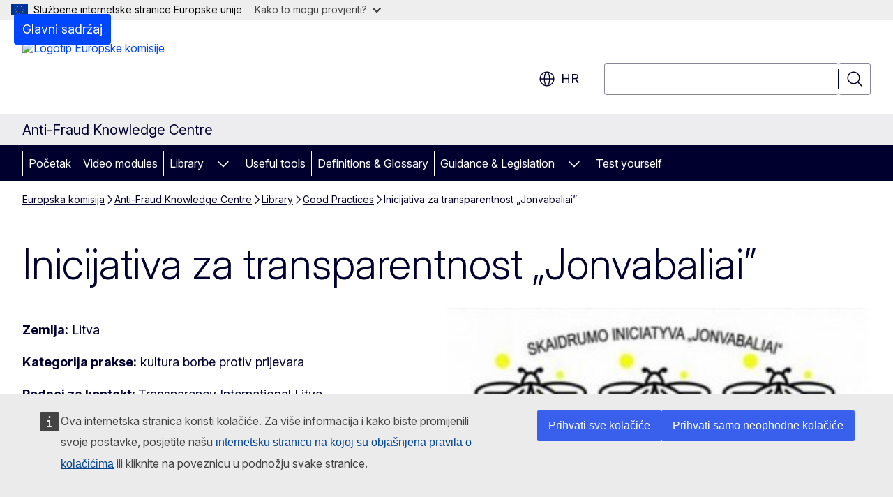

--- FILE ---
content_type: text/html; charset=UTF-8
request_url: https://antifraud-knowledge-centre.ec.europa.eu/library-good-practices-and-case-studies/good-practices/jonvabaliai-transparency-initiative_hr
body_size: 19935
content:
<!DOCTYPE html>
<html lang="hr" dir="ltr" prefix="og: https://ogp.me/ns#">
  <head>
    <meta charset="utf-8" />
<meta name="description" content="Learn more about detecting and preventing fraud and corruption in EU funds." />
<meta name="keywords" content="sprečavanje prijevara,strukturni fondovi,prijevara na štetu EU-a,korupcija" />
<link rel="canonical" href="https://antifraud-knowledge-centre.ec.europa.eu/library-good-practices-and-case-studies/good-practices/jonvabaliai-transparency-initiative_hr" />
<meta property="og:determiner" content="auto" />
<meta property="og:site_name" content="Anti-Fraud Knowledge Centre" />
<meta property="og:type" content="website" />
<meta property="og:url" content="https://antifraud-knowledge-centre.ec.europa.eu/library-good-practices-and-case-studies/good-practices/jonvabaliai-transparency-initiative_hr" />
<meta property="og:title" content="Inicijativa za transparentnost „Jonvabaliai”" />
<meta property="og:description" content="Learn more about detecting and preventing fraud and corruption in EU funds." />
<meta name="twitter:card" content="summary_large_image" />
<meta name="twitter:description" content="Learn more about detecting and preventing fraud and corruption in EU funds." />
<meta name="twitter:title" content="Inicijativa za transparentnost „Jonvabaliai”" />
<meta property="og:image" content="https://antifraud-knowledge-centre.ec.europa.eu/profiles/contrib/ewcms/modules/ewcms_seo/assets/images/ec-socialmedia-fallback.png" />
<meta property="og:image:alt" content="Anti-Fraud Knowledge Centre" />
<meta name="twitter:image" content="https://antifraud-knowledge-centre.ec.europa.eu/profiles/contrib/ewcms/modules/ewcms_seo/assets/images/ec-socialmedia-fallback.png" />
<meta name="twitter:image:alt" content="Anti-Fraud Knowledge Centre" />
<meta http-equiv="X-UA-Compatible" content="IE=edge,chrome=1" />
<meta name="Generator" content="Drupal 11 (https://www.drupal.org)" />
<meta name="MobileOptimized" content="width" />
<meta name="HandheldFriendly" content="true" />
<meta name="viewport" content="width=device-width, initial-scale=1.0" />
<script type="application/json">{"service":"preview","position":"before"}</script>
<script type="application/ld+json">{
    "@context": "https:\/\/schema.org",
    "@type": "BreadcrumbList",
    "itemListElement": [
        {
            "@type": "ListItem",
            "position": 1,
            "item": {
                "@id": "https:\/\/ec.europa.eu\/info\/index_hr",
                "name": "Europska komisija"
            }
        },
        {
            "@type": "ListItem",
            "position": 2,
            "item": {
                "@id": "https:\/\/antifraud-knowledge-centre.ec.europa.eu\/index_hr",
                "name": "Anti-Fraud Knowledge Centre"
            }
        },
        {
            "@type": "ListItem",
            "position": 3,
            "item": {
                "@id": "https:\/\/antifraud-knowledge-centre.ec.europa.eu\/library-good-practices-and-case-studies_hr",
                "name": "Library"
            }
        },
        {
            "@type": "ListItem",
            "position": 4,
            "item": {
                "@id": "https:\/\/antifraud-knowledge-centre.ec.europa.eu\/library-good-practices-and-case-studies\/good-practices_hr",
                "name": "Good Practices"
            }
        },
        {
            "@type": "ListItem",
            "position": 5,
            "item": {
                "@id": "https:\/\/antifraud-knowledge-centre.ec.europa.eu\/library-good-practices-and-case-studies\/good-practices\/jonvabaliai-transparency-initiative_hr",
                "name": "Inicijativa za transparentnost „Jonvabaliai”"
            }
        }
    ]
}</script>
<link rel="icon" href="/themes/contrib/oe_theme/images/favicons/ec/favicon.ico" type="image/vnd.microsoft.icon" />
<link rel="alternate" hreflang="bg" href="https://antifraud-knowledge-centre.ec.europa.eu/library-good-practices-and-case-studies/good-practices/jonvabaliai-transparency-initiative_bg" />
<link rel="alternate" hreflang="es" href="https://antifraud-knowledge-centre.ec.europa.eu/library-good-practices-and-case-studies/good-practices/jonvabaliai-transparency-initiative_es" />
<link rel="alternate" hreflang="cs" href="https://antifraud-knowledge-centre.ec.europa.eu/library-good-practices-and-case-studies/good-practices/jonvabaliai-transparency-initiative_cs" />
<link rel="alternate" hreflang="el" href="https://antifraud-knowledge-centre.ec.europa.eu/library-good-practices-and-case-studies/good-practices/jonvabaliai-transparency-initiative_el" />
<link rel="alternate" hreflang="en" href="https://antifraud-knowledge-centre.ec.europa.eu/library-good-practices-and-case-studies/good-practices/jonvabaliai-transparency-initiative_en" />
<link rel="alternate" hreflang="fr" href="https://antifraud-knowledge-centre.ec.europa.eu/library-good-practices-and-case-studies/good-practices/jonvabaliai-transparency-initiative_fr" />
<link rel="alternate" hreflang="hr" href="https://antifraud-knowledge-centre.ec.europa.eu/library-good-practices-and-case-studies/good-practices/jonvabaliai-transparency-initiative_hr" />
<link rel="alternate" hreflang="it" href="https://antifraud-knowledge-centre.ec.europa.eu/library-good-practices-and-case-studies/good-practices/jonvabaliai-transparency-initiative_it" />
<link rel="alternate" hreflang="hu" href="https://antifraud-knowledge-centre.ec.europa.eu/library-good-practices-and-case-studies/good-practices/jonvabaliai-transparency-initiative_hu" />
<link rel="alternate" hreflang="pl" href="https://antifraud-knowledge-centre.ec.europa.eu/library-good-practices-and-case-studies/good-practices/jonvabaliai-transparency-initiative_pl" />
<link rel="alternate" hreflang="ro" href="https://antifraud-knowledge-centre.ec.europa.eu/library-good-practices-and-case-studies/good-practices/jonvabaliai-transparency-initiative_ro" />
<link rel="icon" href="/themes/contrib/oe_theme/images/favicons/ec/favicon.svg" type="image/svg+xml" />
<link rel="apple-touch-icon" href="/themes/contrib/oe_theme/images/favicons/ec/favicon.png" />

    <title>Inicijativa za transparentnost „Jonvabaliai” - Anti-Fraud Knowledge Centre</title>
    <link rel="stylesheet" media="all" href="/sites/default/files/css/css_uvKxEM3Wvb7RlFqhWmYiAI32wEn06Hk-INxl_v13Wjo.css?delta=0&amp;language=hr&amp;theme=ewcms_theme&amp;include=eJxFiUEKxDAIAD8U6pOCSaUREhU1LP39tqceZg4z9OsrgF7XVJ3JVpRqDloEXZepkGSd3Bz9rtS_a86SxdDxcrQRcPo2nMdXji222-QYdJYwXA8CmMGXlLgjaUHDoD_Y4jSo" />
<link rel="stylesheet" media="all" href="/sites/default/files/css/css_2_Z1BmZ_Su0cl5OTxZFyGvLeeRnRqxBNCJDN5eXsjEA.css?delta=1&amp;language=hr&amp;theme=ewcms_theme&amp;include=eJxFiUEKxDAIAD8U6pOCSaUREhU1LP39tqceZg4z9OsrgF7XVJ3JVpRqDloEXZepkGSd3Bz9rtS_a86SxdDxcrQRcPo2nMdXji222-QYdJYwXA8CmMGXlLgjaUHDoD_Y4jSo" />
<link rel="stylesheet" media="print" href="/sites/default/files/css/css_vR9KC9fIH0avs56Qss4WaCpICXY5d4UXvA3jO2gCFwo.css?delta=2&amp;language=hr&amp;theme=ewcms_theme&amp;include=eJxFiUEKxDAIAD8U6pOCSaUREhU1LP39tqceZg4z9OsrgF7XVJ3JVpRqDloEXZepkGSd3Bz9rtS_a86SxdDxcrQRcPo2nMdXji222-QYdJYwXA8CmMGXlLgjaUHDoD_Y4jSo" />
<link rel="stylesheet" media="all" href="/sites/default/files/css/css_ePurpACByDj7FLV1pPzIwggHQ6PpJTLWONwc_0mAIbI.css?delta=3&amp;language=hr&amp;theme=ewcms_theme&amp;include=eJxFiUEKxDAIAD8U6pOCSaUREhU1LP39tqceZg4z9OsrgF7XVJ3JVpRqDloEXZepkGSd3Bz9rtS_a86SxdDxcrQRcPo2nMdXji222-QYdJYwXA8CmMGXlLgjaUHDoD_Y4jSo" />
<link rel="stylesheet" media="print" href="/sites/default/files/css/css_P1PIZGWjCWPpMZZ-wz8xEuCBAxaYfi4JqEX7YeXTh-Y.css?delta=4&amp;language=hr&amp;theme=ewcms_theme&amp;include=eJxFiUEKxDAIAD8U6pOCSaUREhU1LP39tqceZg4z9OsrgF7XVJ3JVpRqDloEXZepkGSd3Bz9rtS_a86SxdDxcrQRcPo2nMdXji222-QYdJYwXA8CmMGXlLgjaUHDoD_Y4jSo" />
<link rel="stylesheet" media="all" href="/sites/default/files/css/css_9PccOtoRrF9xJI5Nqzc5PJ3GkVDBLQmVUlYTLPZ5FmQ.css?delta=5&amp;language=hr&amp;theme=ewcms_theme&amp;include=eJxFiUEKxDAIAD8U6pOCSaUREhU1LP39tqceZg4z9OsrgF7XVJ3JVpRqDloEXZepkGSd3Bz9rtS_a86SxdDxcrQRcPo2nMdXji222-QYdJYwXA8CmMGXlLgjaUHDoD_Y4jSo" />
<link rel="stylesheet" media="print" href="/sites/default/files/css/css_4_2S4a5hHVSw83tDNmnNi-C4R-ciPfhqIUZLFHpvQEI.css?delta=6&amp;language=hr&amp;theme=ewcms_theme&amp;include=eJxFiUEKxDAIAD8U6pOCSaUREhU1LP39tqceZg4z9OsrgF7XVJ3JVpRqDloEXZepkGSd3Bz9rtS_a86SxdDxcrQRcPo2nMdXji222-QYdJYwXA8CmMGXlLgjaUHDoD_Y4jSo" />

    
  </head>
  <body class="language-hr ecl-typography path-node page-node-type-landing-page">
          <a
  href="#main-content"
  class="ecl-link ecl-link--primary ecl-skip-link"
   id="skip-id"
>Glavni sadržaj</a>

        <div id="cck_here"></div>    <script type="application/json">{"utility":"globan","theme":"light","logo":true,"link":true,"mode":false}</script>

      <div class="dialog-off-canvas-main-canvas" data-off-canvas-main-canvas>
          <header
  class="ecl-site-header ecl-site-header-with-logo-l ecl-site-header--has-menu"
  data-ecl-auto-init="SiteHeader"
>
  
    <div class="ecl-site-header__header">
        <div class="ecl-site-header__inner">
      <div class="ecl-site-header__background">
        <div class="ecl-site-header__header">
          <div class="ecl-site-header__container ecl-container">
            <div class="ecl-site-header__top" data-ecl-site-header-top>
                    <a
    class="ecl-link ecl-link--standalone ecl-site-header__logo-link"
    href="https://commission.europa.eu/index_hr"
    aria-label="Početak - Europska komisija"
    data-aria-label-en="Home - European Commission"
  >
                                <picture
  class="ecl-picture ecl-site-header__picture"
   title="Europska&#x20;komisija"
><source 
                  srcset="/themes/contrib/oe_theme/dist/ec/images/logo/positive/logo-ec--hr.svg"
                          media="(min-width: 996px)"
                      ><img 
          class="ecl-site-header__logo-image ecl-site-header__logo-image--l"
              src="/themes/contrib/oe_theme/dist/ec/images/logo/logo-ec--mute.svg"
              alt="Logotip Europske komisije"
          ></picture>  </a>


              <div class="ecl-site-header__action">
                  <div class="ecl-site-header__language"><a
    class="ecl-button ecl-button--tertiary ecl-button--neutral ecl-site-header__language-selector"
    href="https://antifraud-knowledge-centre.ec.europa.eu/library-good-practices-and-case-studies/good-practices/jonvabaliai-transparency-initiative_hr"
    data-ecl-language-selector
    role="button"
    aria-label="Change language, current language is hrvatski - hr"
      aria-controls="language-list-overlay"
    ><span class="ecl-site-header__language-icon"><span 
  class="wt-icon--global ecl-icon ecl-icon--m ecl-site-header__icon ecl-icon--global"
  aria-hidden="false"
   title="hr" role="img"></span></span>hr</a><div class="ecl-site-header__language-container" id="language-list-overlay" hidden data-ecl-language-list-overlay aria-labelledby="ecl-site-header__language-title" role="dialog"><div class="ecl-site-header__language-header"><div
        class="ecl-site-header__language-title"
        id="ecl-site-header__language-title"
      >Select your language</div><button
  class="ecl-button ecl-button--tertiary ecl-button--neutral ecl-site-header__language-close ecl-button--icon-only"
  type="submit"
   data-ecl-language-list-close
><span class="ecl-button__container"><span class="ecl-button__label" data-ecl-label="true">Zatvori</span><span 
  class="wt-icon--close ecl-icon ecl-icon--m ecl-button__icon ecl-icon--close"
  aria-hidden="true"
   data-ecl-icon></span></span></button></div><div
      class="ecl-site-header__language-content"
      data-ecl-language-list-content
    ><div class="ecl-site-header__language-category" data-ecl-language-list-eu><ul class="ecl-site-header__language-list" translate="no"><li class="ecl-site-header__language-item"><a
  href="https://antifraud-knowledge-centre.ec.europa.eu/library-good-practices-and-case-studies/good-practices/jonvabaliai-transparency-initiative_bg"
  class="ecl-link ecl-link--standalone ecl-link--no-visited ecl-site-header__language-link"
   hreflang="bg"
><span class="ecl-site-header__language-link-code">bg</span><span class="ecl-site-header__language-link-label" lang="bg">български</span></a></li><li class="ecl-site-header__language-item"><a
  href="https://antifraud-knowledge-centre.ec.europa.eu/library-good-practices-and-case-studies/good-practices/jonvabaliai-transparency-initiative_es"
  class="ecl-link ecl-link--standalone ecl-link--no-visited ecl-site-header__language-link"
   hreflang="es"
><span class="ecl-site-header__language-link-code">es</span><span class="ecl-site-header__language-link-label" lang="es">español</span></a></li><li class="ecl-site-header__language-item"><a
  href="https://antifraud-knowledge-centre.ec.europa.eu/library-good-practices-and-case-studies/good-practices/jonvabaliai-transparency-initiative_cs"
  class="ecl-link ecl-link--standalone ecl-link--no-visited ecl-site-header__language-link"
   hreflang="cs"
><span class="ecl-site-header__language-link-code">cs</span><span class="ecl-site-header__language-link-label" lang="cs">čeština</span></a></li><li class="ecl-site-header__language-item"><a
  href="https://antifraud-knowledge-centre.ec.europa.eu/library-good-practices-and-case-studies/good-practices/jonvabaliai-transparency-initiative_da"
  class="ecl-link ecl-link--standalone ecl-link--no-visited ecl-site-header__language-link"
   hreflang="da"
><span class="ecl-site-header__language-link-code">da</span><span class="ecl-site-header__language-link-label" lang="da">dansk</span></a></li><li class="ecl-site-header__language-item"><a
  href="https://antifraud-knowledge-centre.ec.europa.eu/library-good-practices-and-case-studies/good-practices/jonvabaliai-transparency-initiative_de"
  class="ecl-link ecl-link--standalone ecl-link--no-visited ecl-site-header__language-link"
   hreflang="de"
><span class="ecl-site-header__language-link-code">de</span><span class="ecl-site-header__language-link-label" lang="de">Deutsch</span></a></li><li class="ecl-site-header__language-item"><a
  href="https://antifraud-knowledge-centre.ec.europa.eu/library-good-practices-and-case-studies/good-practices/jonvabaliai-transparency-initiative_et"
  class="ecl-link ecl-link--standalone ecl-link--no-visited ecl-site-header__language-link"
   hreflang="et"
><span class="ecl-site-header__language-link-code">et</span><span class="ecl-site-header__language-link-label" lang="et">eesti</span></a></li><li class="ecl-site-header__language-item"><a
  href="https://antifraud-knowledge-centre.ec.europa.eu/library-good-practices-and-case-studies/good-practices/jonvabaliai-transparency-initiative_el"
  class="ecl-link ecl-link--standalone ecl-link--no-visited ecl-site-header__language-link"
   hreflang="el"
><span class="ecl-site-header__language-link-code">el</span><span class="ecl-site-header__language-link-label" lang="el">ελληνικά</span></a></li><li class="ecl-site-header__language-item"><a
  href="https://antifraud-knowledge-centre.ec.europa.eu/library-good-practices-and-case-studies/good-practices/jonvabaliai-transparency-initiative_en"
  class="ecl-link ecl-link--standalone ecl-link--no-visited ecl-site-header__language-link"
   hreflang="en"
><span class="ecl-site-header__language-link-code">en</span><span class="ecl-site-header__language-link-label" lang="en">English</span></a></li><li class="ecl-site-header__language-item"><a
  href="https://antifraud-knowledge-centre.ec.europa.eu/library-good-practices-and-case-studies/good-practices/jonvabaliai-transparency-initiative_fr"
  class="ecl-link ecl-link--standalone ecl-link--no-visited ecl-site-header__language-link"
   hreflang="fr"
><span class="ecl-site-header__language-link-code">fr</span><span class="ecl-site-header__language-link-label" lang="fr">français</span></a></li><li class="ecl-site-header__language-item"><a
  href="https://antifraud-knowledge-centre.ec.europa.eu/library-good-practices-and-case-studies/good-practices/jonvabaliai-transparency-initiative_ga"
  class="ecl-link ecl-link--standalone ecl-link--no-visited ecl-site-header__language-link"
   hreflang="ga"
><span class="ecl-site-header__language-link-code">ga</span><span class="ecl-site-header__language-link-label" lang="ga">Gaeilge</span></a></li><li class="ecl-site-header__language-item"><a
  href="https://antifraud-knowledge-centre.ec.europa.eu/library-good-practices-and-case-studies/good-practices/jonvabaliai-transparency-initiative_hr"
  class="ecl-link ecl-link--standalone ecl-link--no-visited ecl-site-header__language-link ecl-site-header__language-link--active"
   hreflang="hr"
><span class="ecl-site-header__language-link-code">hr</span><span class="ecl-site-header__language-link-label" lang="hr">hrvatski</span></a></li><li class="ecl-site-header__language-item"><a
  href="https://antifraud-knowledge-centre.ec.europa.eu/library-good-practices-and-case-studies/good-practices/jonvabaliai-transparency-initiative_it"
  class="ecl-link ecl-link--standalone ecl-link--no-visited ecl-site-header__language-link"
   hreflang="it"
><span class="ecl-site-header__language-link-code">it</span><span class="ecl-site-header__language-link-label" lang="it">italiano</span></a></li><li class="ecl-site-header__language-item"><a
  href="https://antifraud-knowledge-centre.ec.europa.eu/library-good-practices-and-case-studies/good-practices/jonvabaliai-transparency-initiative_lv"
  class="ecl-link ecl-link--standalone ecl-link--no-visited ecl-site-header__language-link"
   hreflang="lv"
><span class="ecl-site-header__language-link-code">lv</span><span class="ecl-site-header__language-link-label" lang="lv">latviešu</span></a></li><li class="ecl-site-header__language-item"><a
  href="https://antifraud-knowledge-centre.ec.europa.eu/library-good-practices-and-case-studies/good-practices/jonvabaliai-transparency-initiative_lt"
  class="ecl-link ecl-link--standalone ecl-link--no-visited ecl-site-header__language-link"
   hreflang="lt"
><span class="ecl-site-header__language-link-code">lt</span><span class="ecl-site-header__language-link-label" lang="lt">lietuvių</span></a></li><li class="ecl-site-header__language-item"><a
  href="https://antifraud-knowledge-centre.ec.europa.eu/library-good-practices-and-case-studies/good-practices/jonvabaliai-transparency-initiative_hu"
  class="ecl-link ecl-link--standalone ecl-link--no-visited ecl-site-header__language-link"
   hreflang="hu"
><span class="ecl-site-header__language-link-code">hu</span><span class="ecl-site-header__language-link-label" lang="hu">magyar</span></a></li><li class="ecl-site-header__language-item"><a
  href="https://antifraud-knowledge-centre.ec.europa.eu/library-good-practices-and-case-studies/good-practices/jonvabaliai-transparency-initiative_mt"
  class="ecl-link ecl-link--standalone ecl-link--no-visited ecl-site-header__language-link"
   hreflang="mt"
><span class="ecl-site-header__language-link-code">mt</span><span class="ecl-site-header__language-link-label" lang="mt">Malti</span></a></li><li class="ecl-site-header__language-item"><a
  href="https://antifraud-knowledge-centre.ec.europa.eu/library-good-practices-and-case-studies/good-practices/jonvabaliai-transparency-initiative_nl"
  class="ecl-link ecl-link--standalone ecl-link--no-visited ecl-site-header__language-link"
   hreflang="nl"
><span class="ecl-site-header__language-link-code">nl</span><span class="ecl-site-header__language-link-label" lang="nl">Nederlands</span></a></li><li class="ecl-site-header__language-item"><a
  href="https://antifraud-knowledge-centre.ec.europa.eu/library-good-practices-and-case-studies/good-practices/jonvabaliai-transparency-initiative_pl"
  class="ecl-link ecl-link--standalone ecl-link--no-visited ecl-site-header__language-link"
   hreflang="pl"
><span class="ecl-site-header__language-link-code">pl</span><span class="ecl-site-header__language-link-label" lang="pl">polski</span></a></li><li class="ecl-site-header__language-item"><a
  href="https://antifraud-knowledge-centre.ec.europa.eu/library-good-practices-and-case-studies/good-practices/jonvabaliai-transparency-initiative_pt"
  class="ecl-link ecl-link--standalone ecl-link--no-visited ecl-site-header__language-link"
   hreflang="pt"
><span class="ecl-site-header__language-link-code">pt</span><span class="ecl-site-header__language-link-label" lang="pt">português</span></a></li><li class="ecl-site-header__language-item"><a
  href="https://antifraud-knowledge-centre.ec.europa.eu/library-good-practices-and-case-studies/good-practices/jonvabaliai-transparency-initiative_ro"
  class="ecl-link ecl-link--standalone ecl-link--no-visited ecl-site-header__language-link"
   hreflang="ro"
><span class="ecl-site-header__language-link-code">ro</span><span class="ecl-site-header__language-link-label" lang="ro">română</span></a></li><li class="ecl-site-header__language-item"><a
  href="https://antifraud-knowledge-centre.ec.europa.eu/library-good-practices-and-case-studies/good-practices/jonvabaliai-transparency-initiative_sk"
  class="ecl-link ecl-link--standalone ecl-link--no-visited ecl-site-header__language-link"
   hreflang="sk"
><span class="ecl-site-header__language-link-code">sk</span><span class="ecl-site-header__language-link-label" lang="sk">slovenčina</span></a></li><li class="ecl-site-header__language-item"><a
  href="https://antifraud-knowledge-centre.ec.europa.eu/library-good-practices-and-case-studies/good-practices/jonvabaliai-transparency-initiative_sl"
  class="ecl-link ecl-link--standalone ecl-link--no-visited ecl-site-header__language-link"
   hreflang="sl"
><span class="ecl-site-header__language-link-code">sl</span><span class="ecl-site-header__language-link-label" lang="sl">slovenščina</span></a></li><li class="ecl-site-header__language-item"><a
  href="https://antifraud-knowledge-centre.ec.europa.eu/library-good-practices-and-case-studies/good-practices/jonvabaliai-transparency-initiative_fi"
  class="ecl-link ecl-link--standalone ecl-link--no-visited ecl-site-header__language-link"
   hreflang="fi"
><span class="ecl-site-header__language-link-code">fi</span><span class="ecl-site-header__language-link-label" lang="fi">suomi</span></a></li><li class="ecl-site-header__language-item"><a
  href="https://antifraud-knowledge-centre.ec.europa.eu/library-good-practices-and-case-studies/good-practices/jonvabaliai-transparency-initiative_sv"
  class="ecl-link ecl-link--standalone ecl-link--no-visited ecl-site-header__language-link"
   hreflang="sv"
><span class="ecl-site-header__language-link-code">sv</span><span class="ecl-site-header__language-link-label" lang="sv">svenska</span></a></li></ul></div></div></div></div>
<div class="ecl-site-header__search-container" role="search">
  <a
    class="ecl-button ecl-button--tertiary ecl-site-header__search-toggle"
    href=""
    data-ecl-search-toggle="true"
    aria-controls=""
    aria-expanded="false"
  ><span 
  class="wt-icon--search ecl-icon ecl-icon--s ecl-site-header__icon ecl-icon--search"
  aria-hidden="true"
   role="img"></span></a>
  <script type="application/json">{"service":"search","version":"2.0","form":".ecl-search-form","filters":{"scope":{"sites":[{"selected":true,"name":"Anti-Fraud Knowledge Centre","id":["comm-ewcms-regio-antifraud-kc"]}]}}}</script>
<form
  class="ecl-search-form ecl-site-header__search"
  role="search"
   class="oe-search-search-form" data-drupal-selector="oe-search-search-form" action="/library-good-practices-and-case-studies/good-practices/jonvabaliai-transparency-initiative_hr" method="post" id="oe-search-search-form" accept-charset="UTF-8" data-ecl-search-form
><div class="ecl-form-group"><label
                  for="edit-keys"
            id="edit-keys-label"
          class="ecl-form-label ecl-search-form__label"
    >Pretraživanje</label><input
      id="edit-keys"
      class="ecl-text-input ecl-text-input--m ecl-search-form__text-input form-search ecl-search-form__text-input"
      name="keys"
        type="search"
            
  ></div><button
  class="ecl-button ecl-button--tertiary ecl-search-form__button ecl-search-form__button ecl-button--icon-only"
  type="submit"
  
><span class="ecl-button__container"><span 
  class="wt-icon--search ecl-icon ecl-icon--m ecl-button__icon ecl-icon--search"
  aria-hidden="true"
   data-ecl-icon></span><span class="ecl-button__label" data-ecl-label="true">Pretraživanje</span></span></button><input autocomplete="off" data-drupal-selector="form-ikq1pw0sgdysdqqevfu-h6psu2zrns1p4l6wptcqf08" type="hidden" name="form_build_id" value="form-iKQ1PW0SGDysdQQevfU-H6psu2zRnS1P4l6wPTCQF08" /><input data-drupal-selector="edit-oe-search-search-form" type="hidden" name="form_id" value="oe_search_search_form" /></form>
  
</div>


              </div>
            </div>
          </div>
        </div>
      </div>
    </div>
  
  </div>
      <div>
    <div id="block-machinetranslation">
  
    
      <div class="ecl-lang-select-page ecl-u-pv-m ecl-u-d-none" id="etrans-block">
  <div class="ecl-container">
    <div class="webtools-etrans--wrapper">
      <div id="webtools-etrans"></div>
      <div class="webtools-etrans--message">
        <div
  class="ecl-notification ecl-notification--info"
  data-ecl-notification
  role="alert"
  data-ecl-auto-init="Notification"
><span 
  class="wt-icon--information ecl-icon ecl-icon--m ecl-notification__icon ecl-icon--information"
  aria-hidden="false"
  ></span><div class="ecl-notification__content"><button
  class="ecl-button ecl-button--tertiary ecl-button--m ecl-button--neutral ecl-notification__close ecl-button--icon-only"
  type="button"
   data-ecl-notification-close
><span class="ecl-button__container"><span class="ecl-button__label" data-ecl-label="true">&nbsp;</span><span 
  class="wt-icon--close ecl-icon ecl-icon--m ecl-button__icon ecl-icon--close"
  aria-hidden="true"
   data-ecl-icon></span></span></button><div class="ecl-notification__description">&nbsp;</div></div></div>      </div>
    </div>
  </div>
</div>
<div class="ecl-lang-select-page ecl-u-pv-m ecl-u-d-none" id="no-etrans-block">
  <div class="ecl-container">
    <div class="webtools-etrans--wrapper">
      <div id="webtools-etrans"></div>
      <div class="webtools-etrans--message">
        <div
  class="ecl-notification ecl-notification--warning"
  data-ecl-notification
  role="alert"
  data-ecl-auto-init="Notification"
><span 
  class="wt-icon--information ecl-icon ecl-icon--m ecl-notification__icon ecl-icon--information"
  aria-hidden="false"
  ></span><div class="ecl-notification__content"><button
  class="ecl-button ecl-button--tertiary ecl-button--m ecl-button--neutral ecl-notification__close ecl-button--icon-only"
  type="button"
   data-ecl-notification-close
><span class="ecl-button__container"><span class="ecl-button__label" data-ecl-label="true">&nbsp;</span><span 
  class="wt-icon--close ecl-icon ecl-icon--m ecl-button__icon ecl-icon--close"
  aria-hidden="true"
   data-ecl-icon></span></span></button><div class="ecl-notification__description">&nbsp;</div></div></div>      </div>
    </div>
  </div>
</div>

  </div>

  </div>

  
    <div class="ecl-container">
    <div class="ecl-site-header__banner-top">
      <a href="https://commission.europa.eu/law_hr" class="ecl-link ecl-link--standalone ecl-link--no-visited" data-header-class-link="true" data-header-class-link-label-en="Law">Pravo</a>
    </div>
  </div>
          <div class="ecl-site-header__banner">
      <div class="ecl-container">
                  <div class="ecl-site-header__site-name">Anti-Fraud Knowledge Centre</div>
                      </div>
    </div>
      <div id="block-ewcms-theme-horizontal-menu">
  
    
      <div style="height: 0">&nbsp;</div><div class="ewcms-horizontal-menu">
      
                
                                                    
                
                
                                                                                                                            
                
          
      <nav
  class="ecl-menu"
  data-ecl-menu
  data-ecl-menu-max-lines="2"
  data-ecl-auto-init="Menu"
      data-ecl-menu-label-open="Menu"
        data-ecl-menu-label-close="Zatvori"
    role="navigation" aria-label="Navigacija&#x20;portalom"
><div class="ecl-menu__overlay"></div><div class="ecl-container ecl-menu__container"><button
  class="ecl-button ecl-button--tertiary ecl-button--neutral ecl-menu__open ecl-button--icon-only"
  type="button"
   data-ecl-menu-open aria-expanded="false"
><span class="ecl-button__container"><span 
  class="wt-icon--hamburger ecl-icon ecl-icon--m ecl-button__icon ecl-icon--hamburger"
  aria-hidden="true"
   data-ecl-icon></span><span 
  class="wt-icon--close ecl-icon ecl-icon--m ecl-button__icon ecl-icon--close"
  aria-hidden="true"
   data-ecl-icon></span><span class="ecl-button__label" data-ecl-label="true">Menu</span></span></button><section class="ecl-menu__inner" data-ecl-menu-inner aria-label="Menu"><header class="ecl-menu__inner-header"><button
  class="ecl-button ecl-button--tertiary ecl-menu__close ecl-button--icon-only"
  type="submit"
   data-ecl-menu-close
><span class="ecl-button__container"><span class="ecl-button__label" data-ecl-label="true">Zatvori</span><span 
  class="wt-icon--close ecl-icon ecl-icon--m ecl-button__icon ecl-icon--close"
  aria-hidden="true"
   data-ecl-icon></span></span></button><div class="ecl-menu__title">Menu</div><button
  class="ecl-button ecl-button--tertiary ecl-menu__back"
  type="submit"
   data-ecl-menu-back
><span class="ecl-button__container"><span 
  class="wt-icon--corner-arrow ecl-icon ecl-icon--xs ecl-icon--rotate-270 ecl-button__icon ecl-icon--corner-arrow"
  aria-hidden="true"
   data-ecl-icon></span><span class="ecl-button__label" data-ecl-label="true">Back</span></span></button></header><button
  class="ecl-button ecl-button--tertiary ecl-menu__item ecl-menu__items-previous ecl-button--icon-only"
  type="button"
   data-ecl-menu-items-previous tabindex="-1"
><span class="ecl-button__container"><span 
  class="wt-icon--corner-arrow ecl-icon ecl-icon--s ecl-icon--rotate-270 ecl-button__icon ecl-icon--corner-arrow"
  aria-hidden="true"
   data-ecl-icon></span><span class="ecl-button__label" data-ecl-label="true">Previous items</span></span></button><button
  class="ecl-button ecl-button--tertiary ecl-menu__item ecl-menu__items-next ecl-button--icon-only"
  type="button"
   data-ecl-menu-items-next tabindex="-1"
><span class="ecl-button__container"><span 
  class="wt-icon--corner-arrow ecl-icon ecl-icon--s ecl-icon--rotate-90 ecl-button__icon ecl-icon--corner-arrow"
  aria-hidden="true"
   data-ecl-icon></span><span class="ecl-button__label" data-ecl-label="true">Next items</span></span></button><ul class="ecl-menu__list" data-ecl-menu-list><li class="ecl-menu__item" data-ecl-menu-item id="ecl-menu-item-ecl-menu-2026089006-0"><a
  href="/index_hr"
  class="ecl-link ecl-link--standalone ecl-menu__link"
   data-untranslated-label="Home" data-active-path="&#x2F;" data-ecl-menu-link id="ecl-menu-item-ecl-menu-2026089006-0-link"
>Početak</a></li><li class="ecl-menu__item" data-ecl-menu-item id="ecl-menu-item-ecl-menu-2026089006-1"><a
  href="/video-modules_hr"
  class="ecl-link ecl-link--standalone ecl-menu__link"
   data-untranslated-label="Video&#x20;modules" data-active-path="&#x2F;node&#x2F;24" data-ecl-menu-link id="ecl-menu-item-ecl-menu-2026089006-1-link"
>Video modules</a></li><li class="ecl-menu__item ecl-menu__item--has-children" data-ecl-menu-item data-ecl-has-children aria-haspopup aria-expanded="false" id="ecl-menu-item-ecl-menu-2026089006-2"><a
  href="/library-good-practices-and-case-studies_hr"
  class="ecl-link ecl-link--standalone ecl-menu__link"
   data-untranslated-label="Library" data-active-path="&#x2F;node&#x2F;29" data-ecl-menu-link id="ecl-menu-item-ecl-menu-2026089006-2-link"
>Library</a><button
  class="ecl-button ecl-button--tertiary ecl-button--neutral ecl-menu__button-caret ecl-button--icon-only"
  type="button"
   data-ecl-menu-caret aria-label="Pristup&#x20;podelementima" aria-describedby="ecl-menu-item-ecl-menu-2026089006-2-link" aria-expanded="false"
><span class="ecl-button__container"><span 
  class="wt-icon--corner-arrow ecl-icon ecl-icon--xs ecl-icon--rotate-180 ecl-button__icon ecl-icon--corner-arrow"
  aria-hidden="true"
   data-ecl-icon></span></span></button><div
    class="ecl-menu__mega"
    data-ecl-menu-mega
  ><ul class="ecl-menu__sublist"><li
        class="ecl-menu__subitem"
        data-ecl-menu-subitem
      ><a
  href="/library-good-practices-and-case-studies/good-practices_hr"
  class="ecl-link ecl-link--standalone ecl-menu__sublink"
   data-untranslated-label="Good&#x20;Practices" data-active-path="&#x2F;node&#x2F;26"
>Good Practices</a></li><li
        class="ecl-menu__subitem"
        data-ecl-menu-subitem
      ><a
  href="/library-good-practices-and-case-studies/case-studies_hr"
  class="ecl-link ecl-link--standalone ecl-menu__sublink"
   data-untranslated-label="Case&#x20;studies" data-active-path="&#x2F;node&#x2F;28"
>Case studies</a></li><li class="ecl-menu__subitem ecl-menu__see-all"><a
  href="/library-good-practices-and-case-studies_hr"
  class="ecl-link ecl-link--standalone ecl-link--icon ecl-menu__sublink"
  
><span 
      class="ecl-link__label">Prikaži sve</span><span 
  class="wt-icon--arrow-left ecl-icon ecl-icon--xs ecl-icon--rotate-180 ecl-link__icon ecl-icon--arrow-left"
  aria-hidden="true"
  ></span></a></li></ul></div></li><li class="ecl-menu__item" data-ecl-menu-item id="ecl-menu-item-ecl-menu-2026089006-3"><a
  href="/useful-tools_hr"
  class="ecl-link ecl-link--standalone ecl-menu__link"
   data-untranslated-label="Useful&#x20;tools" data-active-path="&#x2F;node&#x2F;23" data-ecl-menu-link id="ecl-menu-item-ecl-menu-2026089006-3-link"
>Useful tools</a></li><li class="ecl-menu__item" data-ecl-menu-item id="ecl-menu-item-ecl-menu-2026089006-4"><a
  href="/definitions-glossary_hr"
  class="ecl-link ecl-link--standalone ecl-menu__link"
   data-untranslated-label="Definitions&#x20;&amp;&#x20;Glossary" data-active-path="&#x2F;node&#x2F;32" data-ecl-menu-link id="ecl-menu-item-ecl-menu-2026089006-4-link"
>Definitions &amp; Glossary</a></li><li class="ecl-menu__item ecl-menu__item--has-children" data-ecl-menu-item data-ecl-has-children aria-haspopup aria-expanded="false" id="ecl-menu-item-ecl-menu-2026089006-5"><a
  href="/guidance-legislation_hr"
  class="ecl-link ecl-link--standalone ecl-menu__link"
   data-untranslated-label="Guidance&#x20;&amp;&#x20;Legislation" data-active-path="&#x2F;node&#x2F;22" data-ecl-menu-link id="ecl-menu-item-ecl-menu-2026089006-5-link"
>Guidance &amp; Legislation</a><button
  class="ecl-button ecl-button--tertiary ecl-button--neutral ecl-menu__button-caret ecl-button--icon-only"
  type="button"
   data-ecl-menu-caret aria-label="Pristup&#x20;podelementima" aria-describedby="ecl-menu-item-ecl-menu-2026089006-5-link" aria-expanded="false"
><span class="ecl-button__container"><span 
  class="wt-icon--corner-arrow ecl-icon ecl-icon--xs ecl-icon--rotate-180 ecl-button__icon ecl-icon--corner-arrow"
  aria-hidden="true"
   data-ecl-icon></span></span></button><div
    class="ecl-menu__mega"
    data-ecl-menu-mega
  ><ul class="ecl-menu__sublist"><li
        class="ecl-menu__subitem"
        data-ecl-menu-subitem
      ><a
  href="/guidance-legislation/legislation_hr"
  class="ecl-link ecl-link--standalone ecl-menu__sublink"
   data-untranslated-label="Legislation" data-active-path="&#x2F;node&#x2F;16"
>Legislation</a></li><li
        class="ecl-menu__subitem"
        data-ecl-menu-subitem
      ><a
  href="/guidance-legislation/official-guidelines-and-material_hr"
  class="ecl-link ecl-link--standalone ecl-menu__sublink"
   data-untranslated-label="Official&#x20;guidelines&#x20;and&#x20;material" data-active-path="&#x2F;node&#x2F;17"
>Official guidelines and material</a></li><li
        class="ecl-menu__subitem"
        data-ecl-menu-subitem
      ><a
  href="/guidance-legislation/studies_hr"
  class="ecl-link ecl-link--standalone ecl-menu__sublink"
   data-untranslated-label="Studies" data-active-path="&#x2F;node&#x2F;18"
>Studies</a></li><li
        class="ecl-menu__subitem"
        data-ecl-menu-subitem
      ><a
  href="/guidance-legislation/handbooks_hr"
  class="ecl-link ecl-link--standalone ecl-menu__sublink"
   data-untranslated-label="Handbooks" data-active-path="&#x2F;node&#x2F;19"
>Handbooks</a></li><li
        class="ecl-menu__subitem"
        data-ecl-menu-subitem
      ><a
  href="/guidance-legislation/faq_hr"
  class="ecl-link ecl-link--standalone ecl-menu__sublink"
   data-untranslated-label="FAQ" data-active-path="&#x2F;node&#x2F;20"
>FAQ</a></li><li
        class="ecl-menu__subitem"
        data-ecl-menu-subitem
      ><a
  href="/guidance-legislation/contact-us_hr"
  class="ecl-link ecl-link--standalone ecl-menu__sublink"
   data-untranslated-label="Contact" data-active-path="&#x2F;node&#x2F;31"
>Contact</a></li><li class="ecl-menu__subitem ecl-menu__see-all"><a
  href="/guidance-legislation_hr"
  class="ecl-link ecl-link--standalone ecl-link--icon ecl-menu__sublink"
  
><span 
      class="ecl-link__label">Prikaži sve</span><span 
  class="wt-icon--arrow-left ecl-icon ecl-icon--xs ecl-icon--rotate-180 ecl-link__icon ecl-icon--arrow-left"
  aria-hidden="true"
  ></span></a></li></ul></div></li><li class="ecl-menu__item" data-ecl-menu-item id="ecl-menu-item-ecl-menu-2026089006-6"><a
  href="/test-yourself_hr"
  class="ecl-link ecl-link--standalone ecl-menu__link"
   data-untranslated-label="Test&#x20;yourself" data-active-path="&#x2F;node&#x2F;30" data-ecl-menu-link id="ecl-menu-item-ecl-menu-2026089006-6-link"
>Test yourself</a></li></ul></section></div></nav>

</div>

  </div>



</header>

            <div class="ecl-u-mb-2xl" id="block-ewcms-theme-page-header">
  
    
      
                    
  


<div
  class="ecl-page-header"
  
><div class="ecl-container"><nav
  class="ecl-breadcrumb ecl-page-header__breadcrumb"
   aria-label="Nalazite&#x20;se&#x20;ovdje&#x3A;" aria-label="" data-ecl-breadcrumb="true" data-ecl-auto-init="Breadcrumb"
><ol class="ecl-breadcrumb__container"><li class="ecl-breadcrumb__segment" data-ecl-breadcrumb-item="static"><a
  href="https://ec.europa.eu/info/index_hr"
  class="ecl-link ecl-link--standalone ecl-breadcrumb__link"
  
>Europska komisija</a><span 
  class="wt-icon--corner-arrow ecl-icon ecl-icon--fluid ecl-breadcrumb__icon ecl-icon--corner-arrow"
  aria-hidden="true"
   role="presentation"></span></li><li
            class="ecl-breadcrumb__segment ecl-breadcrumb__segment--ellipsis"
            data-ecl-breadcrumb-ellipsis
            aria-hidden="true"
            ><button
  class="ecl-button ecl-button--tertiary ecl-button--m ecl-button--neutral ecl-breadcrumb__ellipsis"
  type="button"
   data-ecl-breadcrumb-ellipsis-button aria-label=""
>…</button><span 
  class="wt-icon--corner-arrow ecl-icon ecl-icon--fluid ecl-breadcrumb__icon ecl-icon--corner-arrow"
  aria-hidden="true"
   role="presentation"></span></li><li class="ecl-breadcrumb__segment" data-ecl-breadcrumb-item="expandable"><a
  href="/index_hr"
  class="ecl-link ecl-link--standalone ecl-breadcrumb__link"
  
>Anti-Fraud Knowledge Centre</a><span 
  class="wt-icon--corner-arrow ecl-icon ecl-icon--fluid ecl-breadcrumb__icon ecl-icon--corner-arrow"
  aria-hidden="true"
   role="presentation"></span></li><li class="ecl-breadcrumb__segment" data-ecl-breadcrumb-item="expandable"><a
  href="/library-good-practices-and-case-studies_hr"
  class="ecl-link ecl-link--standalone ecl-breadcrumb__link"
  
>Library</a><span 
  class="wt-icon--corner-arrow ecl-icon ecl-icon--fluid ecl-breadcrumb__icon ecl-icon--corner-arrow"
  aria-hidden="true"
   role="presentation"></span></li><li class="ecl-breadcrumb__segment" data-ecl-breadcrumb-item="static"><a
  href="/library-good-practices-and-case-studies/good-practices_hr"
  class="ecl-link ecl-link--standalone ecl-breadcrumb__link"
  
>Good Practices</a><span 
  class="wt-icon--corner-arrow ecl-icon ecl-icon--fluid ecl-breadcrumb__icon ecl-icon--corner-arrow"
  aria-hidden="true"
   role="presentation"></span></li><li class="ecl-breadcrumb__segment ecl-breadcrumb__current-page" data-ecl-breadcrumb-item="static" aria-current="page"><span>Inicijativa za transparentnost „Jonvabaliai”</span></li></ol></nav><div class="ecl-page-header__info"><h1 class="ecl-page-header__title"><span>Inicijativa za transparentnost „Jonvabaliai”</span></h1></div></div></div>
  </div>


  

  <main class="ecl-u-pb-xl" id="main-content" data-inpage-navigation-source-area="h2.ecl-u-type-heading-2, div.ecl-featured-item__heading">
    <div class="ecl-container">
      <div class="ecl-row">
        <div class="ecl-col-s-12 ewcms-top-sidebar">
            <div>
    <div data-drupal-messages-fallback class="hidden"></div>
  </div>

        </div>
      </div>
      <div class="ecl-row">
        <div class="ecl-col-s-12">
                      <div id="block-ewcms-theme-main-page-content" data-inpage-navigation-source-area="h2, div.ecl-featured-item__heading" class="ecl-u-mb-l">
  
    
      <article dir="ltr">

  
    

  
  <div>
    


  
  <div class="ecl-u-mb-2xl">
    <a id="paragraph_588"></a>
    



    
  

              


<article
  class="ecl-featured-item"
  
><div class="ecl-featured-item__container ecl-featured-item__container--right"><div class="ecl-featured-item__item"><div
  class="ecl-media-container ecl-featured-item__media_container"
   
><figure class="ecl-media-container__figure"><picture
  class="ecl-picture ecl-media-container__picture"
  
><img 
          class="ecl-media-container__media"
              src="https://antifraud-knowledge-centre.ec.europa.eu/sites/default/files/styles/oe_theme_medium_no_crop/public/2021-03/3.1.35.png?itok=WTzxaVPd"
              alt="“Jonvabaliai” transparency initiative"
          ></picture></figure></div></div><div class="ecl-featured-item__item"><div class="ecl-featured-item__description"><div class="ecl"><p><strong>Zemlja:</strong> Litva</p><p><strong>Kategorija prakse:</strong>&nbsp;kultura borbe protiv prijevara</p><p><strong>Podaci za kontakt: </strong>Transparency International Litva</p><p><a href="http://www.transparency.lt/" class="ecl-link ecl-link--icon"><span class="ecl-link__label">http://www.transparency.lt/</span><span class="wt-icon--external ecl-icon ecl-icon--xs ecl-link__icon ecl-icon--external"></span></a></p><p><span class="spamspan" data-spamspan-class="ecl-link ecl-link--icon"><span class="u">info</span><img class="spamspan-image" alt="at" src="/modules/contrib/spamspan/image.gif"><span class="d">transparency<span class="o"> [dot] </span>lt</span><span class="t"> (<span class="ecl-link__label">info[at]transparency[dot]lt</span><span class="wt-icon--external ecl-icon ecl-icon--xs ecl-link__icon ecl-icon--external"></span>)</span></span></p><p><strong>Suzbijeni rizici od prijevara:</strong></p><ul><li>ostali: sprečavanje prijevara – svi rizici od prijevara</li></ul></div></div></div></div></article>



  </div>

    
  <div class="ecl-u-mb-2xl">
    <a id="paragraph_597"></a>
    
<div class="ecl-row inpage-navigation-container">
  <div class="ecl-col-l-3">
        <nav
  class="ecl-inpage-navigation oe-theme-ecl-inpage-navigation ecl-u-z-dropdown"
  data-ecl-auto-init="InpageNavigation" data-ecl-auto-initialized="true"
  data-ecl-inpage-navigation="true"
  aria-labelledby="ecl-inpage-navigation-1290800020"
><div class="ecl-inpage-navigation__title" id="ecl-inpage-navigation-1290800020"><span 
  class="wt-icon--list ecl-icon ecl-icon--s ecl-inpage-navigation__title-icon ecl-icon--list"
  aria-hidden="false"
  ></span>    Page contents
  </div><div class="ecl-inpage-navigation__body"><div class="ecl-inpage-navigation__trigger-wrapper"><button 
      type="button"
      class="ecl-inpage-navigation__trigger"
      id="ecl-inpage-navigation-1290800020-trigger"
      data-ecl-inpage-navigation-trigger="true"
      aria-controls="ecl-inpage-navigation-list"
      aria-expanded="false"><span
          class="ecl-inpage-navigation__trigger-current"
          data-ecl-inpage-navigation-trigger-current="true">Page contents</span><span 
  class="wt-icon--corner-arrow ecl-icon ecl-icon--xs ecl-icon--rotate-180 ecl-inpage-navigation__trigger-icon ecl-icon--corner-arrow"
  aria-hidden="false"
  ></span></button></div><ul class="ecl-inpage-navigation__list" data-ecl-inpage-navigation-list="true" id="ecl-inpage-navigation-1290800020-list"></ul></div></nav>
  </div>
  <div class="ecl-col-l-9" data-inpage-navigation-source-area="h2, div.ecl-featured-item__heading">
    


  
  <div class="ecl-u-mb-2xl">
    <a id="paragraph_590"></a>
      <div>
          <div class="ecl">
  <h2 class="ecl-u-type-heading-2">Kontekst i ciljevi </h2>
</div>
<div class="ecl"><p>„Jonvabaliai” („Krijesnice”) prva je dobrovoljna inicijativa u EU-u kojom se nositelji projekata potiču da budu otvoreniji prema javnosti i da za sebe traže veću transparentnost. Nositelji projekata EU-a iz te inicijative sada ne izvješćuju samo razne institucije već i širu javnost, stoga svaki stanovnik Litve može biti siguran da se financijska sredstva ulažu transparentno i da se njima transparentno upravlja.</p>

<p>Jonvabaliai je osnovalo osam litavskih javnih organizacija (među ostalim Ministarstvo financija i Transparency International Litva) uz potporu Europskog socijalnog fonda. Ukupno ulaganje za projekt „Inicijativa za transparentnost Jonvabaliai” iznosilo je 58&nbsp;873&nbsp;EUR, a Europski socijalni fond dao je doprinos od 50&nbsp;042&nbsp;EUR preko operativnog programa „Tehnička pomoć” za programsko razdoblje od 2007. do 2013.</p></div>

      </div>

  </div>

    
  <div class="ecl-u-mb-2xl">
    <a id="paragraph_591"></a>
      <div>
          <div class="ecl">
  <h2 class="ecl-u-type-heading-2">Opis prakse</h2>
</div>
<div class="ecl"><div class="ecl-table-responsive"><table class="ecl-table">
	<tbody class="ecl-table__body">
		<tr class="ecl-table__row">
			<td>
			<p>Cilj je inicijative poticati poduzeća, institucije i organizacije da dijele informacije o upotrebi sredstva Unije i poboljšati transparentno trošenje proračuna za projekte koji se financiraju sredstvima EU-a. Inicijativom se nastoji i postići da nositelji projekata daju javnosti više informacija o ulaganjima Unije i poticati zajedničko djelovanje kako bi se postigle pozitivne sustavne promjene u području transparentnosti.</p>

			<p>Glavni su ciljevi inicijative:</p>

			<ul>
				<li>težiti većoj transparentnosti u provedbi i plaćanju projekata koji se financiraju sredstvima EU-a</li>
				<li>poticati nositelje projekata da djeluju prema načelima integriteta i otvorenosti i da potaknu promjene u području transparentnosti</li>
				<li>ocjenjivati nositelje projekata prema transparentnosti upotrebe i provedbe ulaganja dodjelom bodova (od 1 do 3)</li>
				<li>predstaviti dobre primjere ulaganja EU-a i</li>
				<li>informirati javnost o upotrebi sredstava Unije u Litvi.</li>
			</ul>

			<p>Internetska platforma Jonvabaliai (<strong><a href="http://www.jonvabaliai.lt" class="ecl-link ecl-link--icon"><span class="ecl-link__label">www.jonvabaliai.lt</span><span class="wt-icon--external ecl-icon ecl-icon--xs ecl-link__icon ecl-icon--external"></span></a></strong>) daje informacije o projektima koji se financiraju sredstvima EU-a. Točnije, platforma uključuje karte na kojima su navedene lokacije svih projekata i na kojima se objašnjava koja je svrha projekta, koliko je novca primljeno za taj projekt i kako se tim novcem upravlja. Na internetskoj stranici voditelji projekata mogu dobrovoljno pružiti informacije o projektu i njegovim rezultatima, cijenama, javnoj nabavi, dionicima, praksama upravljanja rizikom itd.</p>

			<p>Jonvabaliai (krijesnice) dodjeljuju se na temelju broja nositelja projekata koji ispune prijave i navedu informacije o projektima koji se financiraju sredstvima EU-a te o samoj organizaciji. Što se više informacija o projektu podijeli, više mu se „krijesnica” dodijeli. Jedna krijesnica dodijeljena projektu označava posvećenost poboljšanju transparentnosti, a tri krijesnice znak su najviše razine transparentnosti i otvorenosti prema javnosti.</p>

			<p>Kad korisnik posjeti internetsku stranicu, može vidjeti kartu na kojoj su navedeni svi projekti koji se financiraju sredstvima EU-a. Broj krijesnica svakog projekta jasno je istaknut, čime se jasno vizualno prikazuje koliko je on transparentan.</p>

			<p>Da bi se pridružio mreži, nositelj projekta mora imenovati osobu koja će biti zadužena za odgovaranje na pitanja građana o upotrebi ulaganja EU-a i davanje informacija o projektu i organizaciji.</p>
			</td>
		</tr>
	</tbody>
</table></div></div>

      </div>

  </div>

    
  <div class="ecl-u-mb-2xl">
    <a id="paragraph_592"></a>
      <div>
          <div class="ecl">
  <h2 class="ecl-u-type-heading-2">Jedinstvena obilježja</h2>
</div>
<div class="ecl"><div class="ecl-table-responsive"><table class="ecl-table">
	<tbody class="ecl-table__body">
		<tr class="ecl-table__row">
			<td>
			<p>Jedinstveno obilježje Jonvabaliaija jest to da se radi o metodologiji razvijenoj za kvantifikaciju transparentnosti nositelja projekata u obliku krijesnica. Razvili su je stručnjaci litavske podružnice organizacije Transparency International u bliskoj suradnji s vijećem osnivača inicijative.</p>

			<p>Tijekom pripreme metodologije održana su savjetovanja s nadležnim tijelima: službom za utvrđivanje financijskih prekršaja, službom za posebne istrage, službom za javnu nabavu, državnim revizorskim uredom i drugima.<strong> </strong></p>

			<p>Metodologija uključuje brojna pitanja i zahtjeve na koje nositelji projekata moraju odgovoriti.&nbsp; To su sljedeća pitanja i zahtjevi:</p>

			<ol>
				<li>Za sudjelovanje u inicijativi</li>
			</ol>

			<ul>
				<li>Je li projekt primio državna/regionalna financijska sredstva?</li>
				<li>Dostavite sporazum o financiranju projekta i upravljanju njime i njegov Prilog&nbsp;1. ili upućivanje na njega.</li>
				<li>Je li organizacija/društvo koje provodi projekt ujedno i javni naručitelj?</li>
				<li>Koliko iznose financijska sredstva EU-a i državnog proračuna koja su dodijeljena za provedbu projekta?</li>
				<li>Koliko iznose sredstva kojima nositelj projekta samostalno financira projekt?</li>
				<li>Koji je cilj projekta?</li>
			</ul>

			<ol start="2">
				<li>Pitanja za koja se dodjeljuje jedna krijesnica</li>
			</ol>

			<ul>
				<li>Koji je doprinos projekta strategijama djelovanja programa za razdoblje 2007. – 2013. / 2014. – 2020. i kako se takav doprinos mjeri?</li>
				<li>Prikazuje li strukturni dijagram društva/organizacije rukovoditelja društva/organizacije i strukturne jedinice na internetskoj stranici društva/organizacije (ako da, navedite poveznicu)?</li>
				<li>Postoji li javna izjava društva/organizacije u kojoj se obvezuje na nekršenje pravnih normi povezanih sa svojim djelovanjem, među ostalim antikorupcijskih normi (ako da, navedite poveznicu)?</li>
				<li>Koliko je bilo javnih nabava za ovaj projekt?</li>
				<li>Koliko je obavljeno kupnji koje su objavljene i koje nisu objavljene?</li>
				<li>Jesu li tijekom provedbe projekta utvrđena kršenja postupaka javne nabave?</li>
				<li>Koji je rezultat projekta (navedite kvalitativne i kvantitativne pokazatelje za mjerenje rezultata i, ako je primjenjivo, navedite upućivanja na rezultate (fotografije itd.))?</li>
			</ul>

			<ol start="3">
				<li>Pitanja za koja se dodjeljuju dvije krijesnice</li>
			</ol>

			<ul>
				<li>Ima li vaša organizacija odobrena pravila o javnoj nabavi (ako da, navedite poveznicu)?</li>
				<li>Jesu li prije početka ovog projekta održana savjetovanja sa stanovnicima ili drugim dionicima (ako da, s kime su održana savjetovanja i kada)?</li>
				<li>Jesu li se na projekt primjenjivale financijski ispravci (ako da, koji i u kojem iznosu)?</li>
			</ul>

			<ol start="4">
				<li>Pitanja za koja se dodjeljuju tri krijesnice</li>
			</ol>

			<ul>
				<li>Postoje li pravni sporovi u pogledu javne nabave robe, usluga ili radova za ovaj projekt EU-a (ako da, je li društvo tužitelj ili tuženik)?</li>
				<li>Je li osoblje projekta izravno uključeno u provedbu projekta i osposobljeno u području standardâ transparentnosti / standarda za borbu protiv korupcije (ako da, koji dio)?</li>
				<li>Je li projekt uključivao suradnju sa socioekonomskim partnerima (ako da, s kojima)?</li>
				<li>Navodi li društvo/organizacija svoje dioničare na svojim internetskim stranicama (ako da, navedite poveznicu)?</li>
				<li>Navode li se na internetskim stranicama društva njegova društva kćeri, primarna društva i podružnice (ako društvo ima takva društva ili podružnice)?</li>
				<li>Objavljuje li društvo/organizacija komunikacijske kanale (metode komunikacije) koji su njihovim zaposlenicima, dobavljačima, zastupnicima, podugovarateljima i partnerima dostupni za sigurnu i povjerljivu prijavu mogućih internih povreda ili za traženje savjeta (dežurne telefonske linije) (ako da, navedite poveznicu)?</li>
				<li>Ima li društvo/organizacija kodeks ponašanja ili etički kodeks (ako da, navedite poveznicu; ako ne, idite na 10.&nbsp;pitanje)?</li>
				<li>Sadržava li kodeks ponašanja ili etički kodeks društva/organizacije odredbe kojima se uređuje politika kad je riječ o poklonima?</li>
				<li>Sadržava li kodeks ponašanja ili etički kodeks društva/organizacije odredbe kojima se uređuje politika u području sukoba interesa?</li>
				<li>Je li prije početka projekta provedena analiza troškova i koristi?</li>
				<li>Ako je, je li analiza troškova i koristi dostupna javnosti (ako je, navedite poveznicu)?</li>
				<li>Dostavite sporazum o financiranju projekta i upravljanju njime i njegov Prilog&nbsp;2. ili upućivanje na te dokumente.</li>
				<li>Dostavite detaljna izvješća o nabavi.</li>
			</ul>
			</td>
		</tr>
	</tbody>
</table></div></div>

      </div>

  </div>

    
  <div class="ecl-u-mb-2xl">
    <a id="paragraph_593"></a>
      <div>
          <div class="ecl">
  <h2 class="ecl-u-type-heading-2">Ishodi i rezultati</h2>
</div>
<div class="ecl"><p>Projekt Jonvabaliai pokrenut je 2014.&nbsp; Trenutačno su na internetskim stranicama inicijative navedena 633 projekta koji obuhvaćaju više od 655&nbsp;milijuna&nbsp;EUR financijskih sredstava.</p>

<p>Od 633 projekta koji su registrirani na platformi, 388 ih ima tri dodijeljene krijesnice, 48 dvije dodijeljene krijesnice, 25 ih ima jednu dodijeljenu krijesnicu, a 172 projekta nemaju dodijeljenih krijesnica, ali sudjeluju u inicijativi.</p>

<p>Broj projekata koji su sudjelovali u inicijativi bio je najveći 2014. Međutim, iz organizacije Transparency International Litva ističu da je inicijativa trenutačno neaktivna zbog manjka financijskih sredstava za nastavak dinamičnog promicanja ili drugih aktivnosti.</p></div>

      </div>

  </div>

    
  <div class="ecl-u-mb-2xl">
    <a id="paragraph_594"></a>
      <div>
          <div class="ecl">
  <h2 class="ecl-u-type-heading-2">Ključni čimbenici za uspjeh</h2>
</div>
<div class="ecl"><div class="ecl-table-responsive"><table class="ecl-table">
	<tbody class="ecl-table__body">
		<tr class="ecl-table__row">
			<td>
			<p>Transparency International Litva procjenjuje da je inicijativa Jonvabaliai uspješna s obzirom na njezine rezultate i doseg.</p>

			<p>U kratkom je vremenu izazvala znatan interes među litavskim nositeljima projekata.&nbsp; Njome se znatno povećala transparentnost i odgovornost nositelja projekata. Suradnja s nositeljima projekata osigurana je promidžbom kojom se pogoduje objema stranama: sudjelovanjem u inicijativi i dijeljenjem informacija s javnosti nositelji projekata dobili su besplatnu promidžbu na internetskim stranicama, a inicijativa se promicala kao transparentna inicijativa u kojoj surađuju pouzdani nositelji projekata. Inicijativa se promicala kao ona koja ukazuje na transparentnost, a ne na korupciju; takva je pozitivna poruka potaknula nositelje projekata na sudjelovanje.</p>

			<p>Upotrijebljeno je nekoliko kanala za širenje i promicanje inicijative, među ostalim televizijski oglasi, radio i drugi prijenosni kanali.</p>

			<p>&nbsp;Tim za provedbu projekta sastojao se od različitih profila:</p>

			<ul>
				<li>voditelja projekata</li>
				<li>stručnjaka za transparentnost koji su definirali metodologiju</li>
				<li>stručnjaka za <em>web</em>-dizajn i internetsko udomljavanje (<em>hosting</em>)</li>
				<li>stručnjaka za medije i komunikaciju.</li>
			</ul>
			</td>
		</tr>
	</tbody>
</table></div></div>

      </div>

  </div>

    
  <div class="ecl-u-mb-2xl">
    <a id="paragraph_595"></a>
      <div>
          <div class="ecl">
  <h2 class="ecl-u-type-heading-2">Zabilježeni izazovi i stečena iskustva</h2>
</div>
<div class="ecl"><p>Jedno je od glavnih stečenih iskustava koje su vlasnici prakse istaknuli izazov održivosti. Projekt je ugovorilo Ministarstvo financija te se pokazao uspješnim. Međutim, kad su financijska sredstva potrošena, Ministarstvo nije imalo razvijenu strategiju za nastavak projekta. Stoga je došlo do usporavanja aktivnosti projekta, a konačno i do njihova prekida.</p>

<p>Transparency International Litva osigurao je 10&nbsp;000&nbsp;EUR financijskih sredstava za projekt 2018., ali to nije bilo dovoljno da se ponovno pokrenu sve aktivnosti. Trenutačno se Transparency International Litva brine za internetsko udomljavanje i održavanje internetskih stranica, ali se od 2014. nisu organizirale nove aktivnosti ni promidžba.</p>

<p>Transparency International Litva ističe da je metodologija za procjenu transparentnosti nositelja projekata ključni rezultat ove inicijative te da bi se mogla drugdje replicirati za slične projekte, uz određene prilagodbe kontekstu.</p></div>

      </div>

  </div>

    
  <div>
    <a id="paragraph_596"></a>
      <div>
          <div class="ecl">
  <h2 class="ecl-u-type-heading-2">Mogućnost prijenosa </h2>
</div>
<div class="ecl"><p>Inicijativa kao što je Jonvabaliai ima velik potencijal za prenosivost. Praksa ima uhodanu metodologiju, koja se može lako primijeniti na druge kontekste i zemlje. Vlasnik prakse spreman je dijeliti svoja iskustva i podupirati druge zemlje i tijela u dijeljenju informacija ili uspostavljanju sličnih inicijativa.</p>

<p>Važno je napomenuti da iskustvo Jonvabaliaija pokazuje da su održivost i financijska arhitektura takvih projekata vrlo važni za njihovo prihvaćanje i rezultate. Transparency International Litva ističe vodeću ulogu nositelja projekata (npr. predmetnog ministarstva ili Europske komisije) u osiguravanju održivosti i nastavka projekata kao što je Jonvabaliai.</p>

<p>Kad je riječ o operativnoj prenosivosti i provedbi, ova se inicijativa može brzo uspostaviti u manjim zemljama ili ako se primjenjuje za konkretne sektore, a ne odjednom u velikim razmjerima.</p></div>

      </div>

  </div>

  
  </div>
</div>

  </div>

    
  <div class="ecl-u-mb-2xl">
    <a id="paragraph_589"></a>
      <div>
          <div class="ecl">  
  


  
  

<div class="ecl-file" data-ecl-file="" id="ecl-file-932058906"><div class="ecl-file__container"><span class="wt-icon--file ecl-icon ecl-icon--2xl ecl-file__icon ecl-icon--file" aria-hidden="true"></span><div class="ecl-file__info"><ul class="ecl-file__detail-meta"><li class="ecl-file__detail-meta-item">30. OŽUJKA 2021.</li></ul><div class="ecl-file__title" id="ecl-file-932058906-title">Jonvabaliai HR</div></div></div><div class="ecl-file__footer"><div class="ecl-file__language" id="ecl-file-932058906-lang">English</div><div class="ecl-file__meta">(173.44 KB - PDF)</div><div class="ecl-file__action"><a href="/document/download/ee5d67f5-f5cc-41f7-9db2-c1c5e382386d_en?filename=Jonvabaliai%20HR_0.pdf&prefLang=hr" class="ecl-link ecl-link--standalone ecl-link--icon ecl-file__download" data-untranslated-label="Jonvabaliai HR" data-wt-preview="pdf" id="ecl-file-932058906-link" aria-labelledby="ecl-file-932058906-link-label ecl-file-932058906-title ecl-file-932058906-lang"><span class="ecl-link__label">Preuzimanje</span><span class="wt-icon--download ecl-icon ecl-icon--fluid ecl-link__icon ecl-icon--download" aria-hidden="true"></span></a></div></div></div>

  

<p> </p></div>

      </div>

  </div>

  
  </div>

</article>

  </div>

            
                  </div>
      </div>
      <div class="ecl-row">
        <div class="ecl-col-s-12">
          
            <div>
    <div id="block-ewcms-theme-socialshare">
  
    
      <div class="ecl-social-media-share ecl-u-screen-only">
  <p class="ecl-social-media-share__description">
    Podijelite ovu stranicu
  </p>
  <script type="application/json">{"service":"share","version":"2.0","networks":["twitter","facebook","linkedin","email","more"],"display":"icons","stats":true,"selection":true}</script>
</div>

  </div>

  </div>

        </div>
      </div>
    </div>
  </main>

        






  
    


          
  <footer
  class="ecl-site-footer"
   data-logo-area-label-en="Home&#x20;-&#x20;European&#x20;Commission"
><div class="ecl-container ecl-site-footer__container"><div class="ecl-site-footer__row ecl-site-footer__row--specific"><div 
  class="ecl-site-footer__section ecl-site-footer__section--site-info"
  
><div class="ecl-site-footer__title"><a
  href="https://antifraud-knowledge-centre.ec.europa.eu/index_hr"
  class="ecl-link ecl-link--standalone ecl-link--inverted ecl-link--icon ecl-site-footer__title-link"
  
><span 
      class="ecl-link__label">Anti-Fraud Knowledge Centre</span><span 
  class="wt-icon--arrow-left wt-icon--inverted ecl-icon ecl-icon--xs ecl-icon--flip-horizontal ecl-link__icon ecl-icon--arrow-left"
  aria-hidden="true"
  ></span></a></div><div class="ecl-site-footer__description">Ovim internetskim stranicama upravlja:<br />Glavna uprava za regionalnu i urbanu politiku</div></div><div class="ecl-site-footer__section ecl-site-footer__section--links"><div class="ecl-site-footer__row"><div 
  class="ecl-site-footer__section ecl-site-footer__section--more ecl-footer-class-links"
  
><div class="ecl-site-footer__title">
    Dodatne informacije:  </div><ul class="ecl-site-footer__list"><li class="ecl-site-footer__list-item"><a
  href="https://commission.europa.eu/law_hr"
  class="ecl-link ecl-link--standalone ecl-link--inverted ecl-site-footer__link"
   data-footer-class-link-en="Law"
>Pravo</a></li></ul></div></div></div></div><div class="ecl-site-footer__row ecl-site-footer__row--common"><div 
  class="ecl-site-footer__section ecl-site-footer__section--common"
  
><a
  href="https://commission.europa.eu/index_hr"
  class="ecl-link ecl-link--standalone ecl-link--inverted ecl-site-footer__logo-link"
  
><picture
  class="ecl-picture ecl-site-footer__picture"
  
><img 
          class="ecl-site-footer__logo-image"
              src="/themes/contrib/oe_theme/dist/ec/images/logo/negative/logo-ec--hr.svg"
              alt="Logotip Europske komisije"
          ></picture></a><div class="ecl-site-footer__extra-links-container"><div
  class="ecl-social-media-follow ecl-social-media-follow--left ecl-social-media-follow--description_inline ecl-site-footer__social-media"
  
><p class="ecl-social-media-follow__description">Pratite Europsku komisiju</p><ul class="ecl-social-media-follow__list"><li class="ecl-social-media-follow__item"><a
  href="https://www.facebook.com/EuropeanCommission"
  class="ecl-link ecl-link--standalone ecl-link--inverted ecl-link--no-visited ecl-link--icon ecl-social-media-follow__link ecl-link--icon-only"
   data-section-label-untranslated="social_media_common_links" data-footer-link-label="Facebook"
><span 
  class="wt-icon-networks--facebook wt-icon--inverted ecl-icon ecl-icon--s ecl-link__icon ecl-social-media-follow__icon ecl-icon-networks--facebook"
  aria-hidden="true"
  ></span><span 
      class="ecl-link__label">Facebook</span></a></li><li class="ecl-social-media-follow__item"><a
  href="https://www.instagram.com/europeancommission"
  class="ecl-link ecl-link--standalone ecl-link--inverted ecl-link--no-visited ecl-link--icon ecl-social-media-follow__link ecl-link--icon-only"
   data-section-label-untranslated="social_media_common_links" data-footer-link-label="Instagram"
><span 
  class="wt-icon-networks--instagram wt-icon--inverted ecl-icon ecl-icon--s ecl-link__icon ecl-social-media-follow__icon ecl-icon-networks--instagram"
  aria-hidden="true"
  ></span><span 
      class="ecl-link__label">Instagram</span></a></li><li class="ecl-social-media-follow__item"><a
  href="https://x.com/EU_Commission"
  class="ecl-link ecl-link--standalone ecl-link--inverted ecl-link--no-visited ecl-link--icon ecl-social-media-follow__link ecl-link--icon-only"
   data-section-label-untranslated="social_media_common_links" data-footer-link-label="X"
><span 
  class="wt-icon-networks--x wt-icon--inverted ecl-icon ecl-icon--s ecl-link__icon ecl-social-media-follow__icon ecl-icon-networks--x"
  aria-hidden="true"
  ></span><span 
      class="ecl-link__label">X</span></a></li><li class="ecl-social-media-follow__item"><a
  href="https://www.linkedin.com/company/european-commission"
  class="ecl-link ecl-link--standalone ecl-link--inverted ecl-link--no-visited ecl-link--icon ecl-social-media-follow__link ecl-link--icon-only"
   data-section-label-untranslated="social_media_common_links" data-footer-link-label="Linkedin"
><span 
  class="wt-icon-networks--linkedin wt-icon--inverted ecl-icon ecl-icon--s ecl-link__icon ecl-social-media-follow__icon ecl-icon-networks--linkedin"
  aria-hidden="true"
  ></span><span 
      class="ecl-link__label">Linkedin</span></a></li><li class="ecl-social-media-follow__item"><a
  href="https://european-union.europa.eu/contact-eu/social-media-channels_hr"
  class="ecl-link ecl-link--standalone ecl-link--inverted ecl-link--no-visited ecl-link--icon ecl-social-media-follow__link ecl-link--icon-only"
   data-section-label-untranslated="social_media_common_links" data-footer-link-label="Other"
><span 
  class="wt-icon-networks--chain wt-icon--inverted ecl-icon ecl-icon--s ecl-link__icon ecl-social-media-follow__icon ecl-icon-networks--chain"
  aria-hidden="true"
  ></span><span 
      class="ecl-link__label">Other</span></a></li></ul></div><ul class="ecl-site-footer__list ecl-site-footer__list--inline"><li class="ecl-site-footer__list-item"><a
  href="https://commission.europa.eu/about/contact_hr"
  class="ecl-link ecl-link--standalone ecl-link--inverted ecl-site-footer__link"
   data-section-label-untranslated="extra_links" data-footer-link-label="Contact&#x20;us"
>Kontakt</a></li></ul></div><ul class="ecl-site-footer__list ecl-site-footer__list--inline"><li class="ecl-site-footer__list-item"><a
  href="https://commission.europa.eu/legal-notice/vulnerability-disclosure-policy_hr"
  class="ecl-link ecl-link--standalone ecl-link--inverted ecl-site-footer__link"
   data-section-label-untranslated="legal_navigation" data-footer-link-label="Report&#x20;an&#x20;IT&#x20;vulnerability"
>Prijavite ranjivost IT-a</a></li><li class="ecl-site-footer__list-item"><a
  href="https://commission.europa.eu/languages-our-websites_hr"
  class="ecl-link ecl-link--standalone ecl-link--inverted ecl-site-footer__link"
   data-section-label-untranslated="legal_navigation" data-footer-link-label="Languages&#x20;on&#x20;our&#x20;websites"
>Jezici na našim internetskim stranicama</a></li><li class="ecl-site-footer__list-item"><a
  href="https://commission.europa.eu/cookies-policy_hr"
  class="ecl-link ecl-link--standalone ecl-link--inverted ecl-site-footer__link"
   data-section-label-untranslated="legal_navigation" data-footer-link-label="Cookies"
>Kolačići</a></li><li class="ecl-site-footer__list-item"><a
  href="https://commission.europa.eu/privacy-policy-websites-managed-european-commission_hr"
  class="ecl-link ecl-link--standalone ecl-link--inverted ecl-site-footer__link"
   data-section-label-untranslated="legal_navigation" data-footer-link-label="Privacy&#x20;policy"
>Politika zaštite privatnosti</a></li><li class="ecl-site-footer__list-item"><a
  href="https://commission.europa.eu/legal-notice_hr"
  class="ecl-link ecl-link--standalone ecl-link--inverted ecl-site-footer__link"
   data-section-label-untranslated="legal_navigation" data-footer-link-label="Legal&#x20;notice"
>Pravna obavijest</a></li><li class="ecl-site-footer__list-item"><a
  href="/accessibility-statement_hr"
  class="ecl-link ecl-link--standalone ecl-link--inverted ecl-site-footer__link"
   data-is-accessibility-link="true"
>Dostupnost</a></li></ul></div></div></div></footer>


  
  </div>

    <script type="application/json">{"utility":"piwik","siteID":"6fa7e0a5-a897-4175-a699-ea54cbcdbc41","sitePath":["antifraud-knowledge-centre.ec.europa.eu"],"instance":"ec","dimensions":[{"id":3,"value":"Landing Page"},{"id":4,"value":"corruption fraud-against-the-EU fraud-prevention Structural-Funds"},{"id":5,"value":"Directorate-General-for-Regional-and-Urban-Policy"},{"id":6,"value":"\u201cJonvabaliai\u201d transparency initiative"},{"id":7,"value":"09026a17-31c1-4550-ba98-eba7d22ce32d"},{"id":8,"value":"EC - STANDARDISED"},{"id":9,"value":"fraud-prevention rule-of-law Structural-Funds fund-(EU) EU-financial-instrument EU-financing budget-policy fraud-against-the-EU infringement-of-EU-law application-of-EU-law EU-law corruption offence criminal-law rule-of-law"},{"id":10,"value":"Default landing page"},{"id":12,"value":"449"}]}</script>
<script type="application/json">{"utility":"cck"}</script>

    <script type="application/json" data-drupal-selector="drupal-settings-json">{"path":{"baseUrl":"\/","pathPrefix":"","currentPath":"node\/66","currentPathIsAdmin":false,"isFront":false,"currentLanguage":"hr","urlSuffixes":["bg","cs","da","de","et","el","en","es","fr","ga","hr","it","lv","lt","hu","mt","nl","pl","pt","ro","sk","sl","fi","sv","tr","ar","ca","is","no","uk","ru","zh","lb","sw","he","ja","kl"]},"pluralDelimiter":"\u0003","suppressDeprecationErrors":true,"ewcms_multilingual":{"monolingual":false,"current_node_available_translations":["bg","es","cs","el","en","fr","hr","it","hu","pl","ro"],"machine_translation_script":{"json":"{\u0022service\u0022:\u0022etrans\u0022,\u0022renderAs\u0022:false,\u0022user\u0022:\u0022Anti-Fraud Knowledge Centre\u0022,\u0022exclude\u0022:\u0022.ecl-site-header__language-item,.ecl-site-header__language-selector,.toolbar\u0022,\u0022languages\u0022:{\u0022source\u0022:\u0022hr\u0022,\u0022available\u0022:[\u0022bg\u0022,\u0022es\u0022,\u0022cs\u0022,\u0022el\u0022,\u0022en\u0022,\u0022fr\u0022,\u0022hr\u0022,\u0022it\u0022,\u0022hu\u0022,\u0022pl\u0022,\u0022ro\u0022]},\u0022config\u0022:{\u0022live\u0022:false,\u0022mode\u0022:\u0022lc2023\u0022,\u0022targets\u0022:{\u0022receiver\u0022:\u0022#webtools-etrans\u0022}}}","current_node_language":"hr"},"machine_translation":{"available_languages":["bg","es","cs","da","de","et","el","fr","ga","hr","it","lv","lt","hu","mt","nl","pl","pt-pt","ro","sk","sl","fi","sv","en"],"current_node_language_code":"hr","native_languages":{"bg":"\u0431\u044a\u043b\u0433\u0430\u0440\u0441\u043a\u0438","es":"espa\u00f1ol","cs":"\u010de\u0161tina","da":"dansk","de":"Deutsch","et":"eesti","el":"\u03b5\u03bb\u03bb\u03b7\u03bd\u03b9\u03ba\u03ac","en":"English","fr":"fran\u00e7ais","ga":"Gaeilge","hr":"hrvatski","it":"italiano","lv":"latvie\u0161u","lt":"lietuvi\u0173","hu":"magyar","mt":"Malti","nl":"Nederlands","pl":"polski","pt-pt":"portugu\u00eas","ro":"rom\u00e2n\u0103","sk":"sloven\u010dina","sl":"sloven\u0161\u010dina","fi":"suomi","sv":"svenska","ar":"\u0627\u0644\u0639\u0631\u0628\u064a\u0629","ca":"catal\u00e0","is":"\u00edslenska","he":"\u05e2\u05d1\u05e8\u05d9\u05ea","kl":"kalaallisut","ja":"\u65e5\u672c\u8a9e","lb":"L\u00ebtzebuergesch","nb":"norsk","ru":"\u0440\u0443\u0441\u0441\u043a\u0438\u0439","sw":"Kiswahili","tr":"t\u00fcrk\u00e7e","uk":"y\u043a\u0440\u0430\u0457\u043d\u0441\u044c\u043a\u0430","zh-hans":"\u4e2d\u6587"},"suffix_map":{"bg":"bg","cs":"cs","da":"da","de":"de","et":"et","el":"el","en":"en","es":"es","fr":"fr","ga":"ga","hr":"hr","it":"it","lv":"lv","lt":"lt","hu":"hu","mt":"mt","nl":"nl","pl":"pl","pt":"pt-pt","ro":"ro","sk":"sk","sl":"sl","fi":"fi","sv":"sv"},"etrans_enabled":true,"etrans_languages":["ar","bg","cs","da","de","el","en","es","et","fi","fr","ga","hr","hu","is","it","ja","lt","lv","mt","nb","nl","pl","pt-pt","ro","ru","sk","sl","sv","tr","uk","zh-hans"],"non_eu_languages":["ar","ca","he","is","ja","kl","lb","nb","ru","sw","tr","uk","zh-hans"],"translated_strings":{"translation_not_available":{"bg":"\u0422\u0430\u0437\u0438 \u0441\u0442\u0440\u0430\u043d\u0438\u0446\u0430 \u043d\u0435 \u0435 \u0434\u043e\u0441\u0442\u044a\u043f\u043d\u0430 \u043d\u0430 \u0431\u044a\u043b\u0433\u0430\u0440\u0441\u043a\u0438 \u0435\u0437\u0438\u043a.","es":"Esta p\u00e1gina no est\u00e1 disponible en espa\u00f1ol","cs":"Tato str\u00e1nka nen\u00ed v \u010de\u0161tin\u011b k dispozici","da":"Denne side er ikke tilg\u00e6ngelig p\u00e5 dansk","de":"Diese Seite ist auf Deutsch nicht verf\u00fcgbar.","et":"See lehek\u00fclg ei ole eesti keeles k\u00e4ttesaadav","el":"\u0397 \u03c3\u03b5\u03bb\u03af\u03b4\u03b1 \u03b1\u03c5\u03c4\u03ae \u03b4\u03b5\u03bd \u03b5\u03af\u03bd\u03b1\u03b9 \u03b4\u03b9\u03b1\u03b8\u03ad\u03c3\u03b9\u03bc\u03b7 \u03c3\u03c4\u03b1 \u03b5\u03bb\u03bb\u03b7\u03bd\u03b9\u03ba\u03ac","en":"This page is not available in English.","fr":"Cette page n\u2019est pas disponible en fran\u00e7ais.","ga":"N\u00edl an leathanach seo ar f\u00e1il i nGaeilge","hr":"Ova stranica nije dostupna na hrvatskom jeziku","it":"Questa pagina non \u00e8 disponibile in italiano","lv":"\u0160\u012b lapa nav pieejama latvie\u0161u valod\u0101.","lt":"\u0160io puslapio lietuvi\u0173 kalba n\u0117ra","hu":"Ez az oldal nem \u00e9rhet\u0151 el magyarul","mt":"Din il-pa\u0121na mhix disponibbli bil-Malti","nl":"Deze pagina is niet beschikbaar in het Nederlands.","pl":"Strona nie jest dost\u0119pna w j\u0119zyku polskim.","pt-pt":"Esta p\u00e1gina n\u00e3o est\u00e1 dispon\u00edvel em portugu\u00eas","ro":"Aceast\u0103 pagin\u0103 nu este disponibil\u0103 \u00een limba rom\u00e2n\u0103","sk":"T\u00e1to str\u00e1nka nie je dostupn\u00e1 v sloven\u010dine","sl":"Ta stran ni na voljo v sloven\u0161\u010dini.","fi":"T\u00e4t\u00e4 sivua ei ole saatavilla suomen kielell\u00e4.","sv":"Sidan finns inte p\u00e5 svenska","ar":"\u0647\u0630\u0647 \u0627\u0644\u0635\u0641\u062d\u0629 \u063a\u064a\u0631 \u0645\u062a\u0627\u062d\u0629 \u0641\u064a \u0627\u0644\u0639\u0631\u0628\u064a\u0629.","ca":"Aquesta p\u00e0gina no est\u00e0 disponible en catal\u00e0.","is":"\u00deessi s\u00ed\u00f0a er ekki tilt\u00e6k \u00ed \u00edslenska.","he":"This page is not available in \u05e2\u05d1\u05e8\u05d9\u05ea.","kl":"This page is not available in kalaallisut.","ja":"\u3053\u306e\u30da\u30fc\u30b8\u306f\u65e5\u672c\u8a9e\u3067\u306f\u3054\u5229\u7528\u3044\u305f\u3060\u3051\u307e\u305b\u3093\u3002","lb":"D\u00ebs S\u00e4it ass net op L\u00ebtzebuergesch zoug\u00e4nglech.","nb":"Denne siden er ikke tilgjengelig p\u00e5 norsk.","ru":"\u0440\u0443\u0441\u0441\u043a\u0438\u0439 \u043e\u0442\u0441\u0443\u0442\u0441\u0442\u0432\u0443\u0435\u0442 \u0434\u043b\u044f \u043f\u0435\u0440\u0435\u0432\u043e\u0434\u0430 \u044d\u0442\u043e\u0439 \u0441\u0442\u0440\u0430\u043d\u0438\u0446\u044b","sw":"This page is not available in Kiswahili.","tr":"Bu sayfa t\u00fcrk\u00e7e dilinde mevcut de\u011fildir.","uk":"y\u043a\u0440\u0430\u0457\u043d\u0441\u044c\u043a\u0430 \u0432\u0456\u0434\u0441\u0443\u0442\u043d\u044f \u0434\u043b\u044f \u043f\u0435\u0440\u0435\u043a\u043b\u0430\u0434\u0443 \u0446\u0456\u0454\u0457 \u0441\u0442\u043e\u0440\u0456\u043d\u043a\u0438.","zh-hans":"\u672c\u9875\u9762\u5e76\u65e0\u4e2d\u6587\u7248\u672c\u3002"},"translation_message":{"bg":"\u0412\u0435\u0440\u0441\u0438\u044f \u043d\u0430 \u0431\u044a\u043b\u0433\u0430\u0440\u0441\u043a\u0438 \u0435\u0437\u0438\u043a \u0435 \u043d\u0430\u043b\u0438\u0447\u043d\u0430 \u0447\u0440\u0435\u0437 eTranslation, \u0443\u0441\u043b\u0443\u0433\u0430\u0442\u0430 \u0437\u0430 \u043c\u0430\u0448\u0438\u043d\u0435\u043d \u043f\u0440\u0435\u0432\u043e\u0434 \u043d\u0430 \u0415\u0432\u0440\u043e\u043f\u0435\u0439\u0441\u043a\u0430\u0442\u0430 \u043a\u043e\u043c\u0438\u0441\u0438\u044f.","es":"El espa\u00f1ol est\u00e1 disponible mediante eTranslation, el servicio de traducci\u00f3n autom\u00e1tica de la Comisi\u00f3n Europea.","cs":"\u010cesk\u00fd p\u0159eklad textu je k dispozici prost\u0159ednictv\u00edm eTranslation, slu\u017eby strojov\u00e9ho p\u0159ekladu Evropsk\u00e9 komise.","da":"En overs\u00e6ttelse til dansk f\u00e5r du via eTranslation, som er Europa-Kommissionens maskinovers\u00e6ttelsestjeneste.","de":"Deutsch ist \u00fcber eTranslation verf\u00fcgbar, den maschinellen \u00dcbersetzungsdienst der Europ\u00e4ischen Kommission.","et":"Eesti keel on Euroopa Komisjoni masint\u00f5lketeenuses eTranslation k\u00e4ttesaadav.","el":"\u0397 \u03ad\u03ba\u03b4\u03bf\u03c3\u03b7 \u03c3\u03c4\u03b1 \u03b5\u03bb\u03bb\u03b7\u03bd\u03b9\u03ba\u03ac \u03b5\u03af\u03bd\u03b1\u03b9 \u03b4\u03b9\u03b1\u03b8\u03ad\u03c3\u03b9\u03bc\u03b7 \u03bc\u03ad\u03c3\u03c9 \u03c4\u03b7\u03c2 \u03c5\u03c0\u03b7\u03c1\u03b5\u03c3\u03af\u03b1\u03c2 eTranslation, \u03c4\u03b7\u03c2 \u03c5\u03c0\u03b7\u03c1\u03b5\u03c3\u03af\u03b1\u03c2 \u03b1\u03c5\u03c4\u03cc\u03bc\u03b1\u03c4\u03b7\u03c2 \u03bc\u03b5\u03c4\u03ac\u03c6\u03c1\u03b1\u03c3\u03b7\u03c2 \u03c4\u03b7\u03c2 \u0395\u03c5\u03c1\u03c9\u03c0\u03b1\u03ca\u03ba\u03ae\u03c2 \u0395\u03c0\u03b9\u03c4\u03c1\u03bf\u03c0\u03ae\u03c2.","en":"English is available via eTranslation, the European Commission\u0027s machine translation service.","fr":"Le fran\u00e7ais est disponible par eTranslation, le service de traduction automatique de la Commission europ\u00e9enne.","ga":"T\u00e1 an Ghaeilge ar f\u00e1il tr\u00ed eTranslation, seirbh\u00eds meais\u00ednaistri\u00fach\u00e1in an Choimisi\u00fain Eorpaigh.","hr":"Tekst na hrvatskom dostupan je samo kao strojni prijevod koji je generirala usluga eTranslation Europske komisije.","it":"L\u0027italiano \u00e8 disponibile in versione tradotta automaticamente dal servizio eTranslation della Commissione europea.","lv":"Tulkojums latvie\u0161u valod\u0101 ir pieejams, izmantojot Eiropas Komisijas ma\u0161\u012bntulko\u0161anas pakalpojumu \u201ceTranslation\u201d.","lt":"Vertim\u0105 \u012f lietuvi\u0173 kalb\u0105 galima sugeneruoti Europos Komisijos ma\u0161ininio vertimo priemone \u201eeTranslation\u201c.","hu":"Ez a tartalom el\u00e9rhet\u0151 magyar nyelven az eTranslation, az Eur\u00f3pai Bizotts\u00e1g ford\u00edt\u00f3programja \u00e1ltal biztos\u00edtott g\u00e9pi ford\u00edt\u00e1s form\u00e1j\u00e1ban.","mt":"Il-Malti hu disponibbli permezz tal-eTranslation, is-servizz tat-traduzzjoni awtomatika tal-Kummissjoni Ewropea.","nl":"Nederlands is beschikbaar via eTranslation, de machinevertaaldienst van de Europese Commissie.","pl":"T\u0142umaczenie na j\u0119zyk polski zostanie wygenerowane przy pomocy serwisu t\u0142umaczenia maszynowego Komisji Europejskiej eTranslation.","pt-pt":"Vers\u00e3o em portugu\u00eas dispon\u00edvel atrav\u00e9s do servi\u00e7o eTranslation, o servi\u00e7o de tradu\u00e7\u00e3o autom\u00e1tica da Comiss\u00e3o Europeia.","ro":"Versiunea \u00een limba rom\u00e2n\u0103 este disponibil\u0103 prin intermediul eTranslation, serviciul de traducere automat\u0103 al Comisiei Europene.","sk":"Preklad do sloven\u010diny je dostupn\u00fd cez eTranslation, slu\u017ebu strojov\u00e9ho prekladu Eur\u00f3pskej komisie.","sl":"Slovenski prevod je na voljo prek eTranslation, strojnega prevajalnika Evropske komisije.","fi":"Euroopan komission eTranslation-palvelusta voi tilata suomenkielisen konek\u00e4\u00e4nn\u00f6ksen.","sv":"Svenska kan f\u00e5s via eTranslation, EU-kommissionens maskin\u00f6vers\u00e4ttningsverktyg.","ar":"@\u0627\u0644\u0644\u063a\u0629 \u0645\u062a\u0627\u062d\u0629 \u0645\u0646 \u062e\u0644\u0627\u0644 eTranslation\u060c \u062e\u062f\u0645\u0629 \u0627\u0644\u062a\u0631\u062c\u0645\u0629 \u0627\u0644\u0622\u0644\u064a\u0629 \u0645\u0646 \u0627\u0644\u0645\u0641\u0648\u0636\u064a\u0629 \u0627\u0644\u0623\u0648\u0631\u0648\u0628\u064a\u0629.","ca":"catal\u00e0 est\u00e0 disponible a trav\u00e9s d\u2019eTranslation, el servei de traducci\u00f3 autom\u00e0tica de la Comissi\u00f3 Europea.","is":"\u00edslenska er f\u00e1anlegt \u00ed gegnum eTranslation, v\u00e9l\u00fe\u00fd\u00f0ingar\u00fej\u00f3nustu framkv\u00e6mdastj\u00f3rnar Evr\u00f3pusambandsins.","he":"\u05e2\u05d1\u05e8\u05d9\u05ea is available via eTranslation, the European Commission\u0027s machine translation service.","kl":"kalaallisut is available via eTranslation, the European Commission\u0027s machine translation service.","ja":"\u65e5\u672c\u8a9e\u306f\u6b27\u5dde\u59d4\u54e1\u4f1a\u306e\u6a5f\u68b0\u7ffb\u8a33\u30b5\u30fc\u30d3\u30b9\u3067\u3042\u308beTranslation\u3092\u901a\u3058\u3066\u5229\u7528\u3067\u304d\u307e\u3059\u3002","lb":"L\u00ebtzebuergesch ass zoug\u00e4nglech via eTranslation, den automateschen Iwwersetzungsd\u00e9ngscht vun der Europ\u00e4escher Kommissioun.","nb":"norsk er tilgjengelig via eTranslation, EU-kommisjonens tjeneste for maskinoversettelse.","ru":"\u0440\u0443\u0441\u0441\u043a\u0438\u0439 \u0434\u043e\u0441\u0442\u0443\u043f\u0435\u043d \u0432 eTranslation, \u0441\u043b\u0443\u0436\u0431\u0435 \u043c\u0430\u0448\u0438\u043d\u043d\u043e\u0433\u043e \u043f\u0435\u0440\u0435\u0432\u043e\u0434\u0430 \u0415\u0432\u0440\u043e\u043f\u0435\u0439\u0441\u043a\u043e\u0439 \u043a\u043e\u043c\u0438\u0441\u0441\u0438\u0438.","sw":"Kiswahili is available via eTranslation, the European Commission\u0027s machine translation service.","tr":"t\u00fcrk\u00e7e, Avrupa Komisyonu\u0027nun makine terc\u00fcmesi hizmeti olan eTranslation \u00fczerinde mevcuttur.","uk":"y\u043a\u0440\u0430\u0457\u043d\u0441\u044c\u043a\u0430 \u0456\u0441\u043d\u0443\u0454 \u0432 eTranslation, \u0441\u043b\u0443\u0436\u0431\u0456 \u043c\u0430\u0448\u0438\u043d\u043d\u043e\u0433\u043e \u043f\u0435\u0440\u0435\u043a\u043b\u0430\u0434\u0443 \u0404\u0432\u0440\u043e\u043f\u0435\u0439\u0441\u044c\u043a\u043e\u0457 \u043a\u043e\u043c\u0456\u0441\u0456\u0457.","zh-hans":"\u53ef\u901a\u8fc7\u6b27\u76df\u59d4\u5458\u4f1a\u7684\u673a\u5668\u7ffb\u8bd1\u670d\u52a1eTranslation\u83b7\u5f97\u4e2d\u6587\u7248\u672c\u3002"},"translate_link":{"bg":"\u041f\u0440\u0435\u0432\u043e\u0434 \u043d\u0430 \u0431\u044a\u043b\u0433\u0430\u0440\u0441\u043a\u0438","es":"Traducir al espa\u00f1ol","cs":"P\u0159elo\u017eit do \u010de\u0161tiny","da":"Overs\u00e6t til dansk","de":"Ins Deutsche \u00fcbersetzen","et":"T\u00f5lgi eesti keelde","el":"\u039c\u03b5\u03c4\u03ac\u03c6\u03c1\u03b1\u03c3\u03b7 \u03c3\u03c4\u03b1 \u03b5\u03bb\u03bb\u03b7\u03bd\u03b9\u03ba\u03ac","en":"Translate to English","fr":"Traduire en fran\u00e7ais","ga":"Aistrigh go Gaeilge","hr":"Prevedi na hrvatski","it":"Tradurre in italiano","lv":"P\u0101rtulkot latvie\u0161u valod\u0101","lt":"I\u0161versti \u012f lietuvi\u0173 kalb\u0105","hu":"Ford\u00edt\u00e1s magyarra","mt":"Ittradu\u010bi g\u0127all-Malti","nl":"Vertalen in het Nederlands","pl":"Przet\u0142umacz na j\u0119zyk polski","pt-pt":"Traduzir para portugu\u00eas","ro":"Traducere \u00een limba rom\u00e2n\u0103","sk":"Prelo\u017ei\u0165 do sloven\u010diny","sl":"Prevedi v sloven\u0161\u010dino","fi":"K\u00e4\u00e4nn\u00e4 suomeksi","sv":"\u00d6vers\u00e4tt till svenska","ar":"\u062a\u0631\u062c\u0645 \u0625\u0644\u0649 \u0627\u0644\u0639\u0631\u0628\u064a\u0629.","ca":"Tradueix-la a catal\u00e0","is":"\u00de\u00fd\u00f0a \u00e1 \u00edslenska","he":"Translate to \u05e2\u05d1\u05e8\u05d9\u05ea","kl":"Translate to kalaallisut","ja":"\u65e5\u672c\u8a9e\u306b\u7ffb\u8a33","lb":"Op L\u00ebtzebuergesch iwwersetzen.","nb":"Oversett til norsk","ru":"\u041f\u0435\u0440\u0435\u0432\u0435\u0441\u0442\u0438 \u043d\u0430 \u0440\u0443\u0441\u0441\u043a\u0438\u0439","sw":"Translate to Kiswahili","tr":"t\u00fcrk\u00e7e diline terc\u00fcme et","uk":"\u041f\u0435\u0440\u0435\u043a\u043b\u0430\u0441\u0442\u0438 \u043d\u0430 y\u043a\u0440\u0430\u0457\u043d\u0441\u044c\u043a\u0430.","zh-hans":"\u7ffb\u8bd1\u4e3a\u4e2d\u6587"},"disclaimer_link":{"bg":"\u0412\u0430\u0436\u043d\u0430 \u0438\u043d\u0444\u043e\u0440\u043c\u0430\u0446\u0438\u044f \u043e\u0442\u043d\u043e\u0441\u043d\u043e \u043c\u0430\u0448\u0438\u043d\u043d\u0438\u044f \u043f\u0440\u0435\u0432\u043e\u0434","es":"Informaci\u00f3n importante sobre la traducci\u00f3n autom\u00e1tica","cs":"D\u016fle\u017eit\u00e9 informace o strojov\u00e9m p\u0159ekladu","da":"Vigtig information om maskinovers\u00e6ttelser","de":"Das sollten Sie \u00fcber maschinelle \u00dcbersetzung wissen","et":"Oluline teave masint\u00f5lke kohta","el":"\u03a3\u03b7\u03bc\u03b1\u03bd\u03c4\u03b9\u03ba\u03ad\u03c2 \u03c0\u03bb\u03b7\u03c1\u03bf\u03c6\u03bf\u03c1\u03af\u03b5\u03c2 \u03c3\u03c7\u03b5\u03c4\u03b9\u03ba\u03ac \u03bc\u03b5 \u03c4\u03b7\u03bd \u03b1\u03c5\u03c4\u03cc\u03bc\u03b1\u03c4\u03b7 \u03bc\u03b5\u03c4\u03ac\u03c6\u03c1\u03b1\u03c3\u03b7","en":"Important information about machine translation","fr":"Informations importantes concernant la traduction automatique","ga":"Eolas t\u00e1bhachtach faoin meais\u00ednaistri\u00fach\u00e1n","hr":"Va\u017ene informacije o strojnom prevo\u0111enju","it":"Informazioni importante sulla traduzione automatica","lv":"Svar\u012bga inform\u0101cija par ma\u0161\u012bntulko\u0161anu","lt":"Svarbi informacija apie ma\u0161inin\u012f vertim\u0105","hu":"Fontos tudnival\u00f3k a g\u00e9pi ford\u00edt\u00e1sr\u00f3l","mt":"Informazzjoni importanti dwar it-traduzzjoni awtomatika","nl":"Belangrijke informatie over machinevertaling","pl":"Wa\u017cne informacje o t\u0142umaczeniu maszynowym","pt-pt":"Informa\u00e7\u00f5es importantes sobre a tradu\u00e7\u00e3o autom\u00e1tica","ro":"Informa\u021bii importante despre traducerea automat\u0103","sk":"D\u00f4le\u017eit\u00e9 inform\u00e1cie o strojovom preklade","sl":"Pomembne informacije o strojnem prevodu","fi":"T\u00e4rke\u00e4\u00e4 tietoa konek\u00e4\u00e4nn\u00f6ksist\u00e4","sv":"Viktigt om maskin\u00f6vers\u00e4ttning","ar":"\u0645\u0639\u0644\u0648\u0645\u0627\u062a \u0647\u0627\u0645\u0629 \u062d\u0648\u0644 \u0627\u0644\u062a\u0631\u062c\u0645\u0629 \u0627\u0644\u0622\u0644\u064a\u0629","ca":"Informaci\u00f3 important sobre la traducci\u00f3 autom\u00e0tica","is":"Mikilv\u00e6gar uppl\u00fdsingar um v\u00e9lr\u00e6na \u00fe\u00fd\u00f0ingu","he":"Important information about machine translation","kl":"Important information about machine translation","ja":"\u6a5f\u68b0\u7ffb\u8a33\u306b\u95a2\u3059\u308b\u91cd\u8981\u306a\u60c5\u5831","lb":"Wichteg Informatiounen fir d\u0027automatesch Iwwersetzung","nb":"Viktig informasjon om maskinoversettelse","ru":"\u0412\u0430\u0436\u043d\u0430\u044f \u0438\u043d\u0444\u043e\u0440\u043c\u0430\u0446\u0438\u044f \u043e \u043c\u0430\u0448\u0438\u043d\u043d\u043e\u043c \u043f\u0435\u0440\u0435\u0432\u043e\u0434\u0435","sw":"Important information about machine translation","tr":"Makine terc\u00fcmesi hakk\u0131nda \u00f6nemli bilgiler","uk":"\u0412\u0430\u0436\u043b\u0438\u0432\u0430 \u0456\u043d\u0444\u043e\u0440\u043c\u0430\u0446\u0456\u044f \u043f\u0440\u043e \u043c\u0430\u0448\u0438\u043d\u043d\u0438\u0439 \u043f\u0435\u0440\u0435\u043a\u043b\u0430\u0434","zh-hans":"\u5173\u4e8e\u673a\u5668\u7ffb\u8bd1\u7684\u91cd\u8981\u4fe1\u606f"},"close_message":{"bg":"\u0417\u0430\u0442\u0432\u0430\u0440\u044f\u043d\u0435 \u043d\u0430 \u0441\u044a\u043e\u0431\u0449\u0435\u043d\u0438\u0435\u0442\u043e","es":"Cerrar este mensaje","cs":"Zav\u0159\u00edt tuto zpr\u00e1vu","da":"Luk denne meddelelse","de":"Diese Nachricht schlie\u00dfen","et":"Sulge teade","el":"\u039a\u03bb\u03b5\u03af\u03c3\u03b9\u03bc\u03bf \u03b1\u03c5\u03c4\u03bf\u03cd \u03c4\u03bf\u03c5 \u03bc\u03b7\u03bd\u03cd\u03bc\u03b1\u03c4\u03bf\u03c2","en":"Close this message","fr":"Fermer ce message","ga":"D\u00fan an teachtaireacht seo","hr":"Zatvori ovu poruku","it":"Chiudi il messaggio","lv":"Aizv\u0113rt \u0161o zi\u0146ojumu","lt":"U\u017edaryti \u0161i\u0105 \u017einut\u0119","hu":"\u00dczenet bez\u00e1r\u00e1sa","mt":"Ag\u0127laq dan il-messa\u0121\u0121","nl":"Bericht sluiten","pl":"Zamknij t\u0119 wiadomo\u015b\u0107","pt-pt":"Fechar esta mensagem","ro":"\u00cenchide\u021bi acest mesaj","sk":"Zatvori\u0165 t\u00fato spr\u00e1vu","sl":"Zapri to sporo\u010dilo","fi":"Sulje t\u00e4m\u00e4 viesti","sv":"St\u00e4ng meddelandet","ar":"\u0627\u0642\u0641\u0644 \u0647\u0630\u0647 \u0627\u0644\u0631\u0633\u0627\u0644\u0629","ca":"Tanca aquest missatge","is":"Loka skilabo\u00f0unum","he":"Close this message","kl":"Close this message","ja":"\u3053\u306e\u30e1\u30c3\u30bb\u30fc\u30b8\u3092\u9589\u3058\u308b","lb":"D\u00ebs Noriicht zoumaachen","nb":"Lukk meldingen","ru":"\u0417\u0430\u043a\u0440\u044b\u0442\u044c \u044d\u0442\u043e \u0441\u043e\u043e\u0431\u0449\u0435\u043d\u0438\u0435","sw":"Close this message","tr":"Bu mesaj\u0131 kapat","uk":"\u0417\u0430\u043a\u0440\u0438\u0442\u0438 \u0446\u0435 \u043f\u043e\u0432\u0456\u0434\u043e\u043c\u043b\u0435\u043d\u043d\u044f","zh-hans":"\u5173\u95ed\u6b64\u4fe1\u606f"}}}},"ewcms_theme":{"defaultLanguagePageTitle":"\u201cJonvabaliai\u201d transparency initiative"},"ajaxTrustedUrl":{"form_action_p_pvdeGsVG5zNF_XLGPTvYSKCf43t8qZYSwcfZl2uzM":true},"user":{"uid":0,"permissionsHash":"b6ee7b356cfee5664451af71dd485940d725a70030d62b894d1cc29700719d57"}}</script>
<script src="/core/assets/vendor/jquery/jquery.min.js?v=4.0.0-rc.1"></script>
<script src="/sites/default/files/js/js_DzhKNwrbUpFSmGawrFV7dtAJrE15xKPXROaH2vrbEdA.js?scope=footer&amp;delta=1&amp;language=hr&amp;theme=ewcms_theme&amp;include=[base64]"></script>
<script src="https://ec.europa.eu/wel/surveys/wr_survey01/wr_survey.js" defer></script>
<script src="/sites/default/files/js/js_KWb9dXhzLd25jDmAbm52MLi6CBcuEjAaRfSefVmbNh8.js?scope=footer&amp;delta=3&amp;language=hr&amp;theme=ewcms_theme&amp;include=[base64]"></script>
<script src="https://webtools.europa.eu/load.js" defer></script>
<script src="/sites/default/files/js/js_uSEPqHOz7gp99nhcSwL8tP1Ic0ye2_IEK3tKnwW8K_0.js?scope=footer&amp;delta=5&amp;language=hr&amp;theme=ewcms_theme&amp;include=[base64]"></script>

  </body>
</html>
